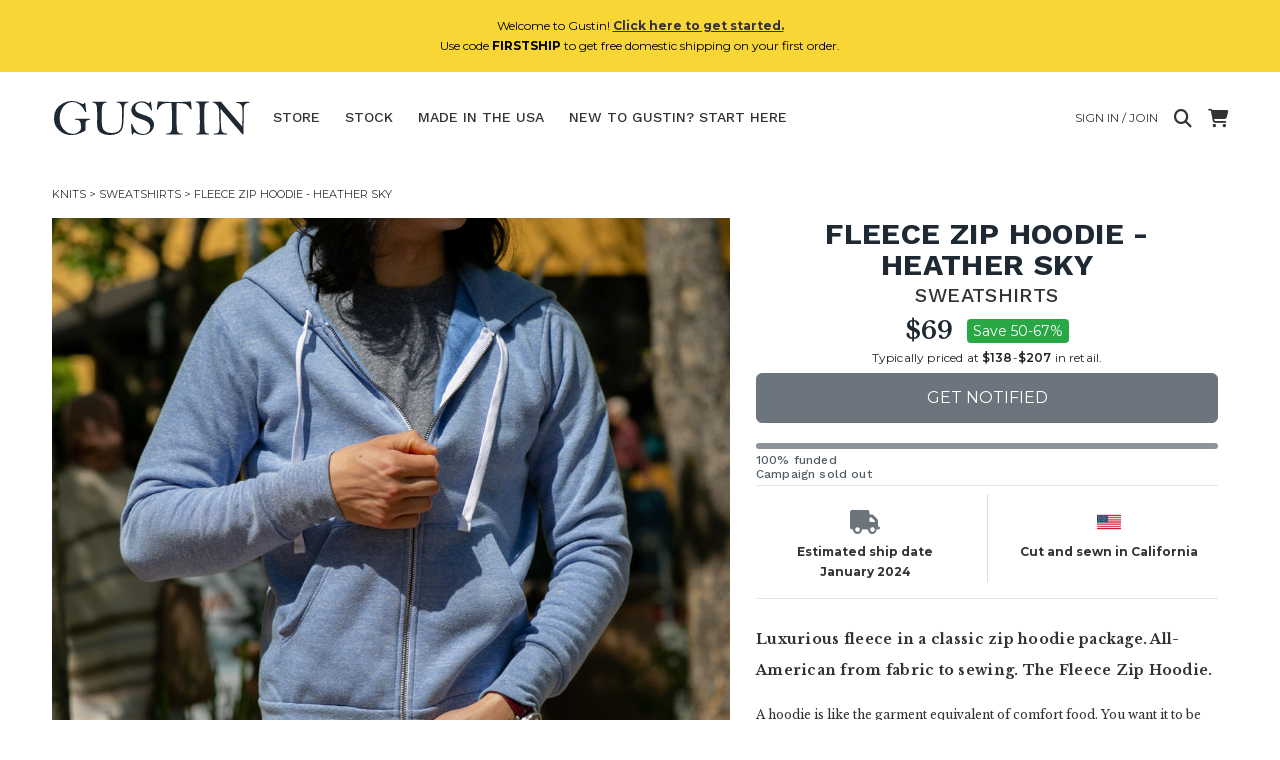

--- FILE ---
content_type: text/html; charset=utf-8
request_url: https://www.weargustin.com/store/knits-fleece-zip-hoodie-heather-sky
body_size: 20911
content:
<!DOCTYPE html PUBLIC "-//W3C//DTD XHTML 1.0 Transitional//EN" "http://www.w3.org/TR/xhtml1/DTD/xhtml1-transitional.dtd">
<html lang="en">
  <head>
    <title>Fleece Zip Hoodie - Heather Sky | Gustin Knits | Sweatshirts</title>
	

    <meta name="description" content="Luxurious fleece in a classic zip hoodie package. All-American from fabric to sewing. The Fleece Zip Hoodie. A hoodie is like the garment equivalent of comfo..."/>
	<link rel="canonical" href="https://www.weargustin.com/store/knits-fleece-zip-hoodie-heather-sky"/>
    <meta name="viewport" content="width=device-width, initial-scale=1.0">
	
   <!-- Facebook Open Graph data -->
    <meta property="og:image" content="https://d1zyv7v12t3541.cloudfront.net/attached_assets/assets/000/049/311/original/b4dcaa516f357a1a1177a0f6d24cab4f.jpg?1556761365"/>
    <meta property="og:title" content="Fleece Zip Hoodie - Heather Sky | Gustin Knits | Sweatshirts"/>
    <meta property="og:url" content="https://www.weargustin.com/store/knits-fleece-zip-hoodie-heather-sky"/>
    <meta property="og:type" content="website"/>
    <meta property="og:site_name" content="Gustin"/>
    <meta property="og:description" content="Luxurious fleece in a classic zip hoodie package. All-American from fabric to sewing. The Fleece Zip Hoodie. A hoodie is like the garment equivalent of comfo..."/>
    <meta property="fb:app_id" content="153503141482998"/>
	<!-- Twitter Card data -->
	<meta name="twitter:card" content="summary"/>
	<meta name="twitter:title" content="Fleece Zip Hoodie - Heather Sky | Gustin Knits | Sweatshirts"/>
	<meta name="twitter:description" content="Luxurious fleece in a classic zip hoodie package. All-American from fabric to sewing. The Fleece Zip Hoodie. A hoodie is like the garment equivalent of comfo..."/>
	<meta name="twitter:site" content="@weargustin"/>
	<meta name="twitter:creator" content="@weargustin"/>
	<meta name="twitter:image" content="https://d1zyv7v12t3541.cloudfront.net/attached_assets/assets/000/049/311/original/b4dcaa516f357a1a1177a0f6d24cab4f.jpg?1556761365"/>
	<!-- Icons -->
    <link href="//d3j0v6lkz29kyu.cloudfront.net/assets/favicon-ed2fd6a14b8f9e1f2bca610b56eba7c450ee005d1949dd00a4bca2124b0060b0.ico" rel="icon" type="image/ico"></link>
    <link href="//d3j0v6lkz29kyu.cloudfront.net/assets/apple-touch-icon-d1b47ad21b36d632c8e7dcf170d6acc18cb1cedbba34002729b3ea45ee1bea0c.png" rel="apple-touch-icon" type="image/png"></link>
    <link href="//d3j0v6lkz29kyu.cloudfront.net/assets/apple-touch-icon-precomposed-d1b47ad21b36d632c8e7dcf170d6acc18cb1cedbba34002729b3ea45ee1bea0c.png" rel="apple-touch-icon-precomposed" type="image/png"></link>
    <link href="//d3j0v6lkz29kyu.cloudfront.net/assets/apple-touch-icon-152x152-b3a614390c19c48a37eb94eacb782ee1512ade8c4fc3b9deb3dc6d1d00babdde.png" rel="apple-touch-icon-152x152" type="image/png"></link>
    <link href="//d3j0v6lkz29kyu.cloudfront.net/assets/apple-touch-icon-152x152-precomposed-b3a614390c19c48a37eb94eacb782ee1512ade8c4fc3b9deb3dc6d1d00babdde.png" rel="apple-touch-icon-152x152-precomposed" type="image/png"></link>

    
  <script async src="https://www.googletagmanager.com/gtag/js?id=G-1XN1L0FZ5Q"></script>
  <script>
      window.dataLayer = window.dataLayer || [];
      function gtag() { dataLayer.push(arguments); }
  
      // Initialization for both tags
      gtag('js', new Date());
  
      // Configure for both tags
      gtag('config', 'G-1XN1L0FZ5Q');
      gtag('config', 'AW-11363064826');
  </script>

    <!-- Start VWO Async SmartCode -->
    <link rel="preconnect" href="https://dev.visualwebsiteoptimizer.com" />
    <script type='text/javascript' id='vwoCode'>
    window._vwo_code || (function() {
    var account_id=782002,
    version=2.1,
    settings_tolerance=2000,
    hide_element='body',
    hide_element_style = 'opacity:0 !important;filter:alpha(opacity=0) !important;background:none !important;transition:none !important;',
    /* DO NOT EDIT BELOW THIS LINE */
    f=false,w=window,d=document,v=d.querySelector('#vwoCode'),cK='_vwo_'+account_id+'_settings',cc={};try{var c=JSON.parse(localStorage.getItem('_vwo_'+account_id+'_config'));cc=c&&typeof c==='object'?c:{}}catch(e){}var stT=cc.stT==='session'?w.sessionStorage:w.localStorage;code={nonce:v&&v.nonce,use_existing_jquery:function(){return typeof use_existing_jquery!=='undefined'?use_existing_jquery:undefined},library_tolerance:function(){return typeof library_tolerance!=='undefined'?library_tolerance:undefined},settings_tolerance:function(){return cc.sT||settings_tolerance},hide_element_style:function(){return'{'+(cc.hES||hide_element_style)+'}'},hide_element:function(){if(performance.getEntriesByName('first-contentful-paint')[0]){return''}return typeof cc.hE==='string'?cc.hE:hide_element},getVersion:function(){return version},finish:function(e){if(!f){f=true;var t=d.getElementById('_vis_opt_path_hides');if(t)t.parentNode.removeChild(t);if(e)(new Image).src='https://dev.visualwebsiteoptimizer.com/ee.gif?a='+account_id+e}},finished:function(){return f},addScript:function(e){var t=d.createElement('script');t.type='text/javascript';if(e.src){t.src=e.src}else{t.text=e.text}v&&t.setAttribute('nonce',v.nonce);d.getElementsByTagName('head')[0].appendChild(t)},load:function(e,t){var n=this.getSettings(),i=d.createElement('script'),r=this;t=t||{};if(n){i.textContent=n;d.getElementsByTagName('head')[0].appendChild(i);if(!w.VWO||VWO.caE){stT.removeItem(cK);r.load(e)}}else{var o=new XMLHttpRequest;o.open('GET',e,true);o.withCredentials=!t.dSC;o.responseType=t.responseType||'text';o.onload=function(){if(t.onloadCb){return t.onloadCb(o,e)}if(o.status===200||o.status===304){_vwo_code.addScript({text:o.responseText})}else{_vwo_code.finish('&e=loading_failure:'+e)}};o.onerror=function(){if(t.onerrorCb){return t.onerrorCb(e)}_vwo_code.finish('&e=loading_failure:'+e)};o.send()}},getSettings:function(){try{var e=stT.getItem(cK);if(!e){return}e=JSON.parse(e);if(Date.now()>e.e){stT.removeItem(cK);return}return e.s}catch(e){return}},init:function(){if(d.URL.indexOf('__vwo_disable__')>-1)return;var e=this.settings_tolerance();w._vwo_settings_timer=setTimeout(function(){_vwo_code.finish();stT.removeItem(cK)},e);var t;if(this.hide_element()!=='body'){t=d.createElement('style');var n=this.hide_element(),i=n?n+this.hide_element_style():'',r=d.getElementsByTagName('head')[0];t.setAttribute('id','_vis_opt_path_hides');v&&t.setAttribute('nonce',v.nonce);t.setAttribute('type','text/css');if(t.styleSheet)t.styleSheet.cssText=i;else t.appendChild(d.createTextNode(i));r.appendChild(t)}else{t=d.getElementsByTagName('head')[0];var i=d.createElement('div');i.style.cssText='z-index: 2147483647 !important;position: fixed !important;left: 0 !important;top: 0 !important;width: 100% !important;height: 100% !important;background: white !important;';i.setAttribute('id','_vis_opt_path_hides');i.classList.add('_vis_hide_layer');t.parentNode.insertBefore(i,t.nextSibling)}var o=window._vis_opt_url||d.URL,s='https://dev.visualwebsiteoptimizer.com/j.php?a='+account_id+'&u='+encodeURIComponent(o)+'&vn='+version;if(w.location.search.indexOf('_vwo_xhr')!==-1){this.addScript({src:s})}else{this.load(s+'&x=true')}}};w._vwo_code=code;code.init();})();
    </script>
<!-- End VWO Async SmartCode -->  

  <!-- Start Kutoku referral snippet -->
  <script>
  (function (w) {
    var script = w.document.createElement("script");
    if (w.location.search.search(/(ktk|tap_a|tap_s)=/) === -1) { return; }
    script.src = "https://tspcaozs.weargustin.com/r/gR6sY7.js?" + [
      "url=" + encodeURIComponent(w.location.href),
      "cid=" + encodeURIComponent(Date.now() + "_" + Math.random().toString(36).substr(2))
    ].join("&");
    w.document.head.appendChild(script);
  }(window));
  </script>
  <!-- End Kutoku referral snippet -->



    <link rel="stylesheet" href="//d3j0v6lkz29kyu.cloudfront.net/assets/application-c1bb6625e7787b8a2ca404a9c325b7fe23e4ee5daa9136c2e81a2638a9cad8cc.css" media="all" />
	
    <link rel="preload" href="https://cdnjs.cloudflare.com/ajax/libs/font-awesome/6.4.0/css/all.min.css" as="style" onload="this.onload=null;this.rel='stylesheet'">
    <noscript>
        <link rel="stylesheet" href="https://cdnjs.cloudflare.com/ajax/libs/font-awesome/6.4.0/css/all.min.css">
    </noscript>

    <meta name="csrf-param" content="authenticity_token" />
<meta name="csrf-token" content="0N9nAhabej76ENs0k01Alz4URhz_geK8VtrPxandQXeYrCpxDRDznPJDvxWUNzTVOElINh4xwNRgkfyyQwXpWA" />
    <!-- <meta http-equiv="Content-Security-Policy" content="default-src 'self' data: https://*.herokuapp.com:* https://*.cloudfront.net:* https://*.googleapis.com:* https://*.google.com:* http://*.facebook.net:* http://*.twitter.com:* https://*.stripe.com:*  'unsafe-inline' 'unsafe-eval'; img-src * data:; child-src *; font-src * 'self'; "> -->
  </head>
  <body class="show campaigns campaigns-show">
      <div class="alert alert-info text-center mx-auto my-auto" style="z-index:10;background-color:#F7D635;" id="new-customer-header-alert-div">
    <span class="text-black">Welcome to Gustin! <a href='/howitworks'><u><b>Click here to get started.</u></b></a><br>Use code <b>FIRSTSHIP</b> to get free domestic shipping on your first order.</span>
  </div>



    <div id="menu" class="sidenav" style="z-index: 4;">
  <a href="javascript:void(0)" class="closebtn" onclick="closeNav()">&times;</a>

  <div class="dropdown-wrapper">
    <!-- Shop Links -->
    <div class="title-small dropdown">
      <a class="dropdown-toggle" href="#" role="button" id="shopDropdown" data-bs-toggle="dropdown" aria-expanded="false">Store</a>
      <ul class="dropdown-menu" aria-labelledby="shopDropdown">
        <li><a class="dropdown-item" href="/store">All</a></li>
          <hr>
          <li><a class="dropdown-item" href="/store/category/jeans">Jeans</a></li>
          <hr>
          <li><a class="dropdown-item" href="/store/category/shirts">Shirts</a></li>
          <hr>
          <li><a class="dropdown-item" href="/store/category/knits">Knits</a></li>
          <hr>
          <li><a class="dropdown-item" href="/store/category/jackets">Jackets</a></li>
          <hr>
          <li><a class="dropdown-item" href="/store/category/chinos">Chinos</a></li>
          <hr>
          <li><a class="dropdown-item" href="/store/category/accessories">Accessories</a></li>
          <hr>
          <li><a class="dropdown-item" href="/store/category/shoes">Shoes</a></li>
      </ul>
    </div>
  </div>
  <hr>
  <div class="title-small"><a href="/stock">Stock</a></div>
  <hr>
  <div class="title-small"><a href="/store/made-in-the-usa">Made In The USA</a></div>
  <hr>
  <div class="title-small"><a href="/howitworks">New to Gustin? Start here.</a></div>
  <hr>
  <div class="title-small"><a href="/faq">FAQ &amp; contact</a></div>
  <hr>
  <div class="title-small"><a href="/fitguide">Fit guide</a></div>  
  <hr>

    <div class="title-small"><a href="/welcome-back">Login / Join</a></div>
    <hr>
</div>

    <div class="container-fluid" id="wrap">
      <nav class="navbar navbar-expand-md navbar-light mx-auto masthead mb-3 mt-4 mt-md-0">
  <!-- Hamburger for XS screens -->
  <div class="d-md-none hamburger">
    <i class="fa fa-bars fa-xl" onclick="openNav()"></i>
  </div>
  
  <!-- Desktop Logo -->
  <div class="logo d-none d-md-block">
    <a href="/">
      <svg xmlns="http://www.w3.org/2000/svg" viewBox="0 0 402 76"><title>Artboard 1</title><path d="M75.08,41.51A13.43,13.43,0,0,0,70,42.87a4.62,4.62,0,0,0-2.41,2.41,16.17,16.17,0,0,0-.45,4.57q0,11.74-.55,12.9T57.26,68a41.38,41.38,0,0,1-17.67,4.11A36.19,36.19,0,0,1,14.44,62.7,30.82,30.82,0,0,1,4,38.8,33.72,33.72,0,0,1,22.47,8.31,37.64,37.64,0,0,1,39.94,3.87q8.34,0,18,4.76A10.45,10.45,0,0,0,61.73,10a2.7,2.7,0,0,0,2.41-1.36c.5-.76,1-1.15,1.35-1.15.77,0,1.22,1,1.36,2.91q.3,4.57,1.45,14a4.34,4.34,0,0,1,.1.9q0,1.2-1.05,1.2c-.44,0-.89-.53-1.36-1.6a34.22,34.22,0,0,0-10.85-14A24,24,0,0,0,40.75,6,22.19,22.19,0,0,0,28.6,9.76q-5.88,3.8-9.59,11.7A39.05,39.05,0,0,0,15.29,38.3a33.67,33.67,0,0,0,7.63,22Q30.56,69.63,42,69.62a17.17,17.17,0,0,0,6.93-1.25,19.51,19.51,0,0,0,5.39-3.61,14.34,14.34,0,0,0,3.06-3.52c.36-.77.53-2.79.53-6.07q0-8.23-2.18-10.84c-1.46-1.74-3.79-2.62-7-2.62l-1.56,0c-1,0-1.46-.31-1.46-.95s.54-1.15,1.61-1.15l2.66.1,11.35-.15,13.9-.3c.77,0,1.15.35,1.15,1s-.43,1.09-1.3,1.15ZM151.86,7.23a9.38,9.38,0,0,0-5.59,2.41q-1.78,1.86-2.34,6.73a136.74,136.74,0,0,0-.55,14.3,191.74,191.74,0,0,1-.88,20q-.87,8.23-3.79,12.27A20.14,20.14,0,0,1,130,69.5,36.74,36.74,0,0,1,115.57,72a36,36,0,0,1-14.88-2.78q-6.15-2.79-8.34-7.39T90.17,48.07l.2-13.91q0-18.54-1.58-22.69T82,7.23c-1.14,0-1.71-.28-1.71-.83s.7-1,2.11-1h25.15c1.44,0,2.16.3,2.16.91s-.54,1-1.61,1a8.76,8.76,0,0,0-5.27,2q-1.71,1.61-2.58,5.67t-.88,17.42q0,16,.92,22.19a14.46,14.46,0,0,0,5.83,9.81Q111,68,119.44,68q8.84,0,13.45-3.37a15.75,15.75,0,0,0,6-10q1.38-6.63,1.38-28.77,0-11.38-2.36-14.93a7.85,7.85,0,0,0-7-3.54q-1.86,0-1.86-1c0-.67.82-1,2.46-1h20.08c.91,0,1.36.34,1.36,1,0,.46-.37.75-1.11.85ZM169.64,25.9q3.36,2.67,13.85,6a57.92,57.92,0,0,1,11.57,4.66,19.29,19.29,0,0,1,6.45,6.33,15.87,15.87,0,0,1,2.61,8.73q0,7.93-6.57,14.21a22.49,22.49,0,0,1-16.12,6.27q-8.58,0-17.26-5.37A6.3,6.3,0,0,0,162,70.08c-.27,1.07-.71,1.6-1.31,1.6s-.92-.68-1.15-2.06-.72-7.86-1.46-19.47c.14-.4.49-.6,1.06-.6s.9.36,1.2,1.1Q168,70.08,181.89,70.08q6.87,0,10.76-4.15a13.46,13.46,0,0,0,3.89-9.51,12,12,0,0,0-2.08-6.82,15.63,15.63,0,0,0-5.52-5,63.06,63.06,0,0,0-10.87-4.27q-9.54-3.06-13-5.8a17.17,17.17,0,0,1-5-6.17,15.73,15.73,0,0,1-1.61-6.65q0-6.68,6.05-11.85a22.05,22.05,0,0,1,14.84-5.17,25.13,25.13,0,0,1,6.95,1,38.77,38.77,0,0,1,7.6,3.22,6.87,6.87,0,0,0,1.81-2.82c.27-.8.65-1.2,1.16-1.2a1.43,1.43,0,0,1,.9.5c.23,1.21.57,3.63,1,7.28L200,22.14q0,.9-1.11.9c-.4,0-.75-.33-1-1a27.52,27.52,0,0,0-7.88-10.95,17.54,17.54,0,0,0-11.4-4.31q-6.08,0-9.16,3.66a11.89,11.89,0,0,0-3.09,7.78,9.21,9.21,0,0,0,3.37,7.68ZM278.17,21a1.45,1.45,0,0,1-1.07-.42,24,24,0,0,1-1.93-2.84,23,23,0,0,0-5.43-6.15,14.5,14.5,0,0,0-6.28-2.68,113.6,113.6,0,0,0-14-.81q-.6,7.59-.6,17.32,0,32.22,1.38,38t9.86,5.77c1.38,0,2.06.29,2.06.86s-.65,1-2,1H229.32c-.8,0-1.2-.32-1.2-1s.78-1,2.36-1a8.63,8.63,0,0,0,9.21-8.28q.38-3.81.38-22,0-15.55-1.06-30.72c-2.61-.13-4.45-.2-5.52-.2q-10.86,0-15.73,4.54c-3.24,3-5.14,5.71-5.67,8.06q-.26,1.26-1.35,1.26a1.25,1.25,0,0,1-.94-.49,137.72,137.72,0,0,1,1.95-16.13l3.07,0c2.61,0,6.1.13,10.49.4q7.08.41,21.68.4,15,0,19.48-.35c2.74-.27,6.51-.4,11.29-.4a66,66,0,0,1,.81,7.53q.3,4.47.6,6.27a7.81,7.81,0,0,1,.05.86q0,1.2-1.05,1.2Zm34.58-14.2c-3.71.47-6,1.8-6.95,4s-1.38,10.38-1.38,24.5q0,7.78.4,17.52t.9,11.64a6,6,0,0,0,1.91,3.12q1.41,1.2,5.22,1.7,1.26.15,1.26,1c0,.6-.39.9-1.16.9l-12.47-.1-10.62.15c-1.17,0-1.76-.33-1.76-1s.47-1.06,1.41-1.06c3.11-.06,4.94-1.1,5.47-3.11s.8-8.42.8-19.22q0-15.68-.27-25.36T293.88,9.64c-.91-1.44-2.61-2.34-5.12-2.71-.94-.17-1.41-.55-1.41-1.16s.35-.9,1.06-.9l9.15.2,14-.2c1.68,0,2.52.33,2.52,1,0,.51-.46.82-1.36,1Zm81,.7q-5.07.56-7.3,2.64a9.23,9.23,0,0,0-2.66,6q-.44,3.91-.43,26.38l-.49,26.52q0,2-1,2a1.6,1.6,0,0,1-.7-.23,53.13,53.13,0,0,1-4.5-5.07q-4.06-4.83-10-11.62t-9.36-11q-7.49-9.09-9.44-11.19-7.27-7.74-8.58-9.94c-.57-1-1.09-1.51-1.56-1.51s-.55.65-.55,2l.1,7.78q0,14.81.8,23.64t1.68,10.37a10.55,10.55,0,0,0,3.06,3.09,7.93,7.93,0,0,0,4.65,1.55c2.21,0,3.31.4,3.31,1.21q0,.9-1.86.9L324.8,71c-1.14,0-1.71-.28-1.71-.85s.55-1,1.66-1c4.11,0,6.86-.91,8.23-2.73S335,60.69,335,54.77l-.41-17.62q0-15.62-.85-18.4A23.78,23.78,0,0,0,329.94,12q-3-4-6.8-4.49c-1.14-.13-1.7-.43-1.7-.9,0-.64.73-1,2.2-1l14.76.1q3,4.07,10.44,12.6L364.91,37l15.46,17.87q.5-9.09.5-23.6,0-10.89-.45-14.58a9.54,9.54,0,0,0-3.34-6.2,10.62,10.62,0,0,0-7.2-2.51c-1.34,0-2-.28-2-.85a.76.76,0,0,1,.42-.73,47.64,47.64,0,0,1,6.76-.45q6.31-.23,10.64-.23l6.77,0h1.11c1,0,1.55.29,1.55.88s-.45.83-1.35.93Z" fill="#1f2933"/></svg>

</a>  </div>

  <!-- Mobile Logo -->
  <div class="mobile-logo mt-0 d-block d-md-none" id="site-logo-div">
    <a href="/">
      <svg xmlns="http://www.w3.org/2000/svg" viewBox="0 0 402 76"><title>Artboard 1</title><path d="M75.08,41.51A13.43,13.43,0,0,0,70,42.87a4.62,4.62,0,0,0-2.41,2.41,16.17,16.17,0,0,0-.45,4.57q0,11.74-.55,12.9T57.26,68a41.38,41.38,0,0,1-17.67,4.11A36.19,36.19,0,0,1,14.44,62.7,30.82,30.82,0,0,1,4,38.8,33.72,33.72,0,0,1,22.47,8.31,37.64,37.64,0,0,1,39.94,3.87q8.34,0,18,4.76A10.45,10.45,0,0,0,61.73,10a2.7,2.7,0,0,0,2.41-1.36c.5-.76,1-1.15,1.35-1.15.77,0,1.22,1,1.36,2.91q.3,4.57,1.45,14a4.34,4.34,0,0,1,.1.9q0,1.2-1.05,1.2c-.44,0-.89-.53-1.36-1.6a34.22,34.22,0,0,0-10.85-14A24,24,0,0,0,40.75,6,22.19,22.19,0,0,0,28.6,9.76q-5.88,3.8-9.59,11.7A39.05,39.05,0,0,0,15.29,38.3a33.67,33.67,0,0,0,7.63,22Q30.56,69.63,42,69.62a17.17,17.17,0,0,0,6.93-1.25,19.51,19.51,0,0,0,5.39-3.61,14.34,14.34,0,0,0,3.06-3.52c.36-.77.53-2.79.53-6.07q0-8.23-2.18-10.84c-1.46-1.74-3.79-2.62-7-2.62l-1.56,0c-1,0-1.46-.31-1.46-.95s.54-1.15,1.61-1.15l2.66.1,11.35-.15,13.9-.3c.77,0,1.15.35,1.15,1s-.43,1.09-1.3,1.15ZM151.86,7.23a9.38,9.38,0,0,0-5.59,2.41q-1.78,1.86-2.34,6.73a136.74,136.74,0,0,0-.55,14.3,191.74,191.74,0,0,1-.88,20q-.87,8.23-3.79,12.27A20.14,20.14,0,0,1,130,69.5,36.74,36.74,0,0,1,115.57,72a36,36,0,0,1-14.88-2.78q-6.15-2.79-8.34-7.39T90.17,48.07l.2-13.91q0-18.54-1.58-22.69T82,7.23c-1.14,0-1.71-.28-1.71-.83s.7-1,2.11-1h25.15c1.44,0,2.16.3,2.16.91s-.54,1-1.61,1a8.76,8.76,0,0,0-5.27,2q-1.71,1.61-2.58,5.67t-.88,17.42q0,16,.92,22.19a14.46,14.46,0,0,0,5.83,9.81Q111,68,119.44,68q8.84,0,13.45-3.37a15.75,15.75,0,0,0,6-10q1.38-6.63,1.38-28.77,0-11.38-2.36-14.93a7.85,7.85,0,0,0-7-3.54q-1.86,0-1.86-1c0-.67.82-1,2.46-1h20.08c.91,0,1.36.34,1.36,1,0,.46-.37.75-1.11.85ZM169.64,25.9q3.36,2.67,13.85,6a57.92,57.92,0,0,1,11.57,4.66,19.29,19.29,0,0,1,6.45,6.33,15.87,15.87,0,0,1,2.61,8.73q0,7.93-6.57,14.21a22.49,22.49,0,0,1-16.12,6.27q-8.58,0-17.26-5.37A6.3,6.3,0,0,0,162,70.08c-.27,1.07-.71,1.6-1.31,1.6s-.92-.68-1.15-2.06-.72-7.86-1.46-19.47c.14-.4.49-.6,1.06-.6s.9.36,1.2,1.1Q168,70.08,181.89,70.08q6.87,0,10.76-4.15a13.46,13.46,0,0,0,3.89-9.51,12,12,0,0,0-2.08-6.82,15.63,15.63,0,0,0-5.52-5,63.06,63.06,0,0,0-10.87-4.27q-9.54-3.06-13-5.8a17.17,17.17,0,0,1-5-6.17,15.73,15.73,0,0,1-1.61-6.65q0-6.68,6.05-11.85a22.05,22.05,0,0,1,14.84-5.17,25.13,25.13,0,0,1,6.95,1,38.77,38.77,0,0,1,7.6,3.22,6.87,6.87,0,0,0,1.81-2.82c.27-.8.65-1.2,1.16-1.2a1.43,1.43,0,0,1,.9.5c.23,1.21.57,3.63,1,7.28L200,22.14q0,.9-1.11.9c-.4,0-.75-.33-1-1a27.52,27.52,0,0,0-7.88-10.95,17.54,17.54,0,0,0-11.4-4.31q-6.08,0-9.16,3.66a11.89,11.89,0,0,0-3.09,7.78,9.21,9.21,0,0,0,3.37,7.68ZM278.17,21a1.45,1.45,0,0,1-1.07-.42,24,24,0,0,1-1.93-2.84,23,23,0,0,0-5.43-6.15,14.5,14.5,0,0,0-6.28-2.68,113.6,113.6,0,0,0-14-.81q-.6,7.59-.6,17.32,0,32.22,1.38,38t9.86,5.77c1.38,0,2.06.29,2.06.86s-.65,1-2,1H229.32c-.8,0-1.2-.32-1.2-1s.78-1,2.36-1a8.63,8.63,0,0,0,9.21-8.28q.38-3.81.38-22,0-15.55-1.06-30.72c-2.61-.13-4.45-.2-5.52-.2q-10.86,0-15.73,4.54c-3.24,3-5.14,5.71-5.67,8.06q-.26,1.26-1.35,1.26a1.25,1.25,0,0,1-.94-.49,137.72,137.72,0,0,1,1.95-16.13l3.07,0c2.61,0,6.1.13,10.49.4q7.08.41,21.68.4,15,0,19.48-.35c2.74-.27,6.51-.4,11.29-.4a66,66,0,0,1,.81,7.53q.3,4.47.6,6.27a7.81,7.81,0,0,1,.05.86q0,1.2-1.05,1.2Zm34.58-14.2c-3.71.47-6,1.8-6.95,4s-1.38,10.38-1.38,24.5q0,7.78.4,17.52t.9,11.64a6,6,0,0,0,1.91,3.12q1.41,1.2,5.22,1.7,1.26.15,1.26,1c0,.6-.39.9-1.16.9l-12.47-.1-10.62.15c-1.17,0-1.76-.33-1.76-1s.47-1.06,1.41-1.06c3.11-.06,4.94-1.1,5.47-3.11s.8-8.42.8-19.22q0-15.68-.27-25.36T293.88,9.64c-.91-1.44-2.61-2.34-5.12-2.71-.94-.17-1.41-.55-1.41-1.16s.35-.9,1.06-.9l9.15.2,14-.2c1.68,0,2.52.33,2.52,1,0,.51-.46.82-1.36,1Zm81,.7q-5.07.56-7.3,2.64a9.23,9.23,0,0,0-2.66,6q-.44,3.91-.43,26.38l-.49,26.52q0,2-1,2a1.6,1.6,0,0,1-.7-.23,53.13,53.13,0,0,1-4.5-5.07q-4.06-4.83-10-11.62t-9.36-11q-7.49-9.09-9.44-11.19-7.27-7.74-8.58-9.94c-.57-1-1.09-1.51-1.56-1.51s-.55.65-.55,2l.1,7.78q0,14.81.8,23.64t1.68,10.37a10.55,10.55,0,0,0,3.06,3.09,7.93,7.93,0,0,0,4.65,1.55c2.21,0,3.31.4,3.31,1.21q0,.9-1.86.9L324.8,71c-1.14,0-1.71-.28-1.71-.85s.55-1,1.66-1c4.11,0,6.86-.91,8.23-2.73S335,60.69,335,54.77l-.41-17.62q0-15.62-.85-18.4A23.78,23.78,0,0,0,329.94,12q-3-4-6.8-4.49c-1.14-.13-1.7-.43-1.7-.9,0-.64.73-1,2.2-1l14.76.1q3,4.07,10.44,12.6L364.91,37l15.46,17.87q.5-9.09.5-23.6,0-10.89-.45-14.58a9.54,9.54,0,0,0-3.34-6.2,10.62,10.62,0,0,0-7.2-2.51c-1.34,0-2-.28-2-.85a.76.76,0,0,1,.42-.73,47.64,47.64,0,0,1,6.76-.45q6.31-.23,10.64-.23l6.77,0h1.11c1,0,1.55.29,1.55.88s-.45.83-1.35.93Z" fill="#1f2933"/></svg>

</a>  </div>

  <!-- Links (Hidden responsively) -->
  <div class="collapse navbar-collapse" id="navbarNav">
      <div class="navbar">
        <ul class="nav">
          <li class="dropdown ">
            <a id="store-nav-link" class="dropbtn" href="/store">Store</a>
            <div class="dropdown-content" id="dropdown-div">
                <a href="/store/category/jeans">Jeans</a>
                <a href="/store/category/shirts">Shirts</a>
                <a href="/store/category/knits">Knits</a>
                <a href="/store/category/jackets">Jackets</a>
                <a href="/store/category/chinos">Chinos</a>
                <a href="/store/category/accessories">Accessories</a>
                <a href="/store/category/shoes">Shoes</a>
            </div>
          </li>
          <li class="dropdown ">
            <a id="stock-nav-link" href="/stock">Stock</a>
            <div class="dropdown-content" id="dropdown-div">
                <a href="/stock?category=jeans">Jeans</a>
                <a href="/stock?category=shirts">Shirts</a>
                <a href="/stock?category=knits">Knits</a>
                <a href="/stock?category=jackets">Jackets</a>
                <a href="/stock?category=chinos">Chinos</a>
                <a href="/stock?category=accessories">Accessories</a>
                <a href="/stock?category=shoes">Shoes</a>
            </div>
          </li>
          <li class=" d-none d-lg-inline">
            <a href="/store/made-in-the-usa">Made In The USA</a>
          </li>
          <li class="" id="hideForSearch">
            <a id="howitworks-nav-link" href="/howitworks">
              <span class="full-text">New to Gustin? Start here</span>
              <span class="short-text">Start Here</span>
</a>          </li>
        </ul>
      </div>
  </div>

  <!-- Right-aligned content -->
  <div class="ms-auto d-flex flex-column align-items-end">
    <div class="d-flex align-items-center ">
        <a class="d-none d-md-flex mx-2 pe-2" href="/welcome-back">
          <span class="full-text text-uppercase">Sign in / Join</span>
</a>        <a href="#" title="Search" class="search-button me-2">
          <i class="fa-solid fa-magnifying-glass fa-xl"></i>
        </a>
      <a class="ms-2" href="/cart">
        <i class="fa-solid fa-cart-shopping fa-xl"></i>
        <span class="badge rounded-pill bg-danger cart-counter d-none" id="cart_counter">0</span>
</a>      <form class="input-group inline-block position-relative search-form" style="display:none;" id="search-form" action="/store" accept-charset="UTF-8" method="get"><input name="utf8" type="hidden" value="&#x2713;" autocomplete="off" />
        <input type="text" name="search_string" id="search-input" placeholder="Search" class="form-control rounded search-input" />
        <a href="#" title="Close Search" class="close-search">
          <i class="fa-solid fa-xmark fa-xl"></i>
        </a>
</form>    </div>
  </div>
</nav>

  <div class="breadcrumb-box mx-auto py-0 mx-0">
    <div class="clearfix"></div>
    <div class="breadcrumb py-0 mx-0 clearfix">
      <a href='/store/category/knits'>Knits</a>&nbsp;>&nbsp;<a href='/store/subcategory/sweatshirts'>Sweatshirts</a>&nbsp;>&nbsp;Fleece Zip Hoodie - Heather Sky
    </div>
    <div class="clearfix"></div>
  </div>

      
      
<div class="row g-0 show-product mx-auto">
    <div class="col-12 text-center pe-2 col-sm-7">
      <div class="row">
        <div class="col-12 pr-2">
          <div id="productCarousel" class="carousel slide">
            <div class="product-image">
              <div class="carousel-inner" id="images_and_captions">
                <div class="d-block">
                    <div class="carousel-item active" data-bs-slide-number="0">
                      <a class="product-thumb" href="javascript:void(0)" data-src="https://d1zyv7v12t3541.cloudfront.net/attached_assets/assets/000/049/311/extra_large/b4dcaa516f357a1a1177a0f6d24cab4f.jpg?1556761365" data-zoom-src="https://d1zyv7v12t3541.cloudfront.net/attached_assets/assets/000/049/311/original/b4dcaa516f357a1a1177a0f6d24cab4f.jpg?1556761365">
                        <img class="d-block w-100 product-img" alt="gustin fleece zip hoodie - heather sky" loading="lazy" src="https://d1zyv7v12t3541.cloudfront.net/attached_assets/assets/000/049/311/extra_large/b4dcaa516f357a1a1177a0f6d24cab4f.jpg?1556761365" width="460" height="460" />
                      </a>
                      <div class="caption row">
                        <div class="col">
                          &nbsp;
                        </div>
                      </div>
                    </div>
                    <div class="carousel-item " data-bs-slide-number="1">
                      <a class="product-thumb" href="javascript:void(0)" data-src="https://d1zyv7v12t3541.cloudfront.net/attached_assets/assets/000/049/312/extra_large/3abed35e45d472b723d27ffecc21c177.jpg?1556761366" data-zoom-src="https://d1zyv7v12t3541.cloudfront.net/attached_assets/assets/000/049/312/original/3abed35e45d472b723d27ffecc21c177.jpg?1556761366">
                        <img class="d-block w-100 product-img" alt="gustin fleece zip hoodie - heather sky" loading="lazy" src="https://d1zyv7v12t3541.cloudfront.net/attached_assets/assets/000/049/312/extra_large/3abed35e45d472b723d27ffecc21c177.jpg?1556761366" width="460" height="460" />
                      </a>
                      <div class="caption row">
                        <div class="col">
                          &nbsp;
                        </div>
                      </div>
                    </div>
                    <div class="carousel-item " data-bs-slide-number="2">
                      <a class="product-thumb" href="javascript:void(0)" data-src="https://d1zyv7v12t3541.cloudfront.net/attached_assets/assets/000/049/313/extra_large/4094a6e6e45aa179083102f6c2ca7985.jpg?1556761367" data-zoom-src="https://d1zyv7v12t3541.cloudfront.net/attached_assets/assets/000/049/313/original/4094a6e6e45aa179083102f6c2ca7985.jpg?1556761367">
                        <img class="d-block w-100 product-img" alt="gustin fleece zip hoodie - heather sky" loading="lazy" src="https://d1zyv7v12t3541.cloudfront.net/attached_assets/assets/000/049/313/extra_large/4094a6e6e45aa179083102f6c2ca7985.jpg?1556761367" width="460" height="460" />
                      </a>
                      <div class="caption row">
                        <div class="col">
                          &nbsp;
                        </div>
                      </div>
                    </div>
                    <div class="carousel-item " data-bs-slide-number="3">
                      <a class="product-thumb" href="javascript:void(0)" data-src="https://d1zyv7v12t3541.cloudfront.net/attached_assets/assets/000/049/314/extra_large/34d4c17ef066df1a178c86e763a46003.jpg?1556761368" data-zoom-src="https://d1zyv7v12t3541.cloudfront.net/attached_assets/assets/000/049/314/original/34d4c17ef066df1a178c86e763a46003.jpg?1556761368">
                        <img class="d-block w-100 product-img" alt="gustin fleece zip hoodie - heather sky" loading="lazy" src="https://d1zyv7v12t3541.cloudfront.net/attached_assets/assets/000/049/314/extra_large/34d4c17ef066df1a178c86e763a46003.jpg?1556761368" width="460" height="460" />
                      </a>
                      <div class="caption row">
                        <div class="col">
                          &nbsp;
                        </div>
                      </div>
                    </div>
                    <div class="carousel-item " data-bs-slide-number="4">
                      <a class="product-thumb" href="javascript:void(0)" data-src="https://d1zyv7v12t3541.cloudfront.net/attached_assets/assets/000/049/315/extra_large/3aa9ac8ca0f4b3caf5894aca22dd9309.jpg?1556761369" data-zoom-src="https://d1zyv7v12t3541.cloudfront.net/attached_assets/assets/000/049/315/original/3aa9ac8ca0f4b3caf5894aca22dd9309.jpg?1556761369">
                        <img class="d-block w-100 product-img" alt="gustin fleece zip hoodie - heather sky" loading="lazy" src="https://d1zyv7v12t3541.cloudfront.net/attached_assets/assets/000/049/315/extra_large/3aa9ac8ca0f4b3caf5894aca22dd9309.jpg?1556761369" width="460" height="460" />
                      </a>
                      <div class="caption row">
                        <div class="col">
                          &nbsp;
                        </div>
                      </div>
                    </div>
                    <div class="carousel-item " data-bs-slide-number="5">
                      <a class="product-thumb" href="javascript:void(0)" data-src="https://d1zyv7v12t3541.cloudfront.net/attached_assets/assets/000/049/316/extra_large/45379e9bec0e1381cec25d9a09af5bbe.jpg?1556761371" data-zoom-src="https://d1zyv7v12t3541.cloudfront.net/attached_assets/assets/000/049/316/original/45379e9bec0e1381cec25d9a09af5bbe.jpg?1556761371">
                        <img class="d-block w-100 product-img" alt="gustin fleece zip hoodie - heather sky" loading="lazy" src="https://d1zyv7v12t3541.cloudfront.net/attached_assets/assets/000/049/316/extra_large/45379e9bec0e1381cec25d9a09af5bbe.jpg?1556761371" width="460" height="460" />
                      </a>
                      <div class="caption row">
                        <div class="col">
                          &nbsp;
                        </div>
                      </div>
                    </div>
                    <div class="carousel-item " data-bs-slide-number="6">
                      <a class="product-thumb" href="javascript:void(0)" data-src="https://d1zyv7v12t3541.cloudfront.net/attached_assets/assets/000/049/317/extra_large/657460e81f4f2ed1123585638ea37c24.jpg?1556761372" data-zoom-src="https://d1zyv7v12t3541.cloudfront.net/attached_assets/assets/000/049/317/original/657460e81f4f2ed1123585638ea37c24.jpg?1556761372">
                        <img class="d-block w-100 product-img" alt="gustin fleece zip hoodie - heather sky" loading="lazy" src="https://d1zyv7v12t3541.cloudfront.net/attached_assets/assets/000/049/317/extra_large/657460e81f4f2ed1123585638ea37c24.jpg?1556761372" width="460" height="460" />
                      </a>
                      <div class="caption row">
                        <div class="col">
                          &nbsp;
                        </div>
                      </div>
                    </div>
                    <div class="carousel-item " data-bs-slide-number="7">
                      <a class="product-thumb" href="javascript:void(0)" data-src="https://d1zyv7v12t3541.cloudfront.net/attached_assets/assets/000/049/318/extra_large/35e7b11b7a191c5dd9f246968893e842.jpg?1556761373" data-zoom-src="https://d1zyv7v12t3541.cloudfront.net/attached_assets/assets/000/049/318/original/35e7b11b7a191c5dd9f246968893e842.jpg?1556761373">
                        <img class="d-block w-100 product-img" alt="gustin fleece zip hoodie - heather sky" loading="lazy" src="https://d1zyv7v12t3541.cloudfront.net/attached_assets/assets/000/049/318/extra_large/35e7b11b7a191c5dd9f246968893e842.jpg?1556761373" width="460" height="460" />
                      </a>
                      <div class="caption row">
                        <div class="col">
                          &nbsp;
                        </div>
                      </div>
                    </div>
                </div>
              </div>
            </div>
              <div class="d-block overflow-auto" id="outerthumbnailbox">
                  <div class="thumbnail-box d-flex" id="thumbnails" style="min-width: max-content;">
                    <div class="row mx-0 px-0 carousel-indicators position-relative">
                        <div class="card active" role="button" data-bs-slide-to="0" data-bs-target="#productCarousel">
                          <img class="card-img-top img-fluid" alt="gustin fleece zip hoodie - heather sky" loading="lazy" src="https://d1zyv7v12t3541.cloudfront.net/attached_assets/assets/000/049/311/extra_large/b4dcaa516f357a1a1177a0f6d24cab4f.jpg?1556761365" width="100" height="100" />
                        </div>
                        <div class="card " role="button" data-bs-slide-to="1" data-bs-target="#productCarousel">
                          <img class="card-img-top img-fluid" alt="gustin fleece zip hoodie - heather sky" loading="lazy" src="https://d1zyv7v12t3541.cloudfront.net/attached_assets/assets/000/049/312/large/3abed35e45d472b723d27ffecc21c177.jpg?1556761366" width="100" height="100" />
                        </div>
                        <div class="card " role="button" data-bs-slide-to="2" data-bs-target="#productCarousel">
                          <img class="card-img-top img-fluid" alt="gustin fleece zip hoodie - heather sky" loading="lazy" src="https://d1zyv7v12t3541.cloudfront.net/attached_assets/assets/000/049/313/large/4094a6e6e45aa179083102f6c2ca7985.jpg?1556761367" width="100" height="100" />
                        </div>
                        <div class="card " role="button" data-bs-slide-to="3" data-bs-target="#productCarousel">
                          <img class="card-img-top img-fluid" alt="gustin fleece zip hoodie - heather sky" loading="lazy" src="https://d1zyv7v12t3541.cloudfront.net/attached_assets/assets/000/049/314/large/34d4c17ef066df1a178c86e763a46003.jpg?1556761368" width="100" height="100" />
                        </div>
                        <div class="card " role="button" data-bs-slide-to="4" data-bs-target="#productCarousel">
                          <img class="card-img-top img-fluid" alt="gustin fleece zip hoodie - heather sky" loading="lazy" src="https://d1zyv7v12t3541.cloudfront.net/attached_assets/assets/000/049/315/large/3aa9ac8ca0f4b3caf5894aca22dd9309.jpg?1556761369" width="100" height="100" />
                        </div>
                        <div class="card " role="button" data-bs-slide-to="5" data-bs-target="#productCarousel">
                          <img class="card-img-top img-fluid" alt="gustin fleece zip hoodie - heather sky" loading="lazy" src="https://d1zyv7v12t3541.cloudfront.net/attached_assets/assets/000/049/316/large/45379e9bec0e1381cec25d9a09af5bbe.jpg?1556761371" width="100" height="100" />
                        </div>
                        <div class="card " role="button" data-bs-slide-to="6" data-bs-target="#productCarousel">
                          <img class="card-img-top img-fluid" alt="gustin fleece zip hoodie - heather sky" loading="lazy" src="https://d1zyv7v12t3541.cloudfront.net/attached_assets/assets/000/049/317/large/657460e81f4f2ed1123585638ea37c24.jpg?1556761372" width="100" height="100" />
                        </div>
                        <div class="card " role="button" data-bs-slide-to="7" data-bs-target="#productCarousel">
                          <img class="card-img-top img-fluid" alt="gustin fleece zip hoodie - heather sky" loading="lazy" src="https://d1zyv7v12t3541.cloudfront.net/attached_assets/assets/000/049/318/large/35e7b11b7a191c5dd9f246968893e842.jpg?1556761373" width="100" height="100" />
                        </div>
                    </div>
                  </div>
              </div>
          </div>
        </div>
      </div>
    </div>
  <div class="col-12 ps-0 ps-md-2 col-sm-5">
    <div class="product-detail" style="max-width:800px;">
      
<div>
  <div class="product-name">
    <h1 style="all:unset;">Fleece Zip Hoodie - Heather Sky</h1>
	<a href="/store/subcategory/sweatshirts">
      <h2 class="product-subtitle">Sweatshirts</h2>
</a>  </div>
    <div class="row-fluid full-price-box mt-2 mb-1">
      <div class="d-flex align-items-center justify-content-center text-center">
        <span class="price-text">
          $69
        </span>
        <div class="d-flex align-items-center" style="margin-left: 14px;">
          <span class="save-message-text">
            Save 50-67%
          </span>
        </div>
      </div>
  </div>

    <div class="row my-2" id="value-callout">
      <div class="col-12 text-center">
        <span class="align-middle subinfo-text text-dark">
    	  Typically priced at <span class='fw-semibold'>$138</span>-<span class='fw-semibold'>$207</span> in retail.
    	</span>
      </div>
    </div>
</div>

      <div class="size-selection-test">

      <button class="btn btn-secondary w-100" id="notify-me-button" style="padding: 12px 0;" onclick="toggleNotifyInput()">Get notified</button>
      <div id="notify-input-container" class="align-items-center" style="display:none; margin-top: 10px;">
        <form class="d-flex align-items-center" action="/store/2836/product_notification" accept-charset="UTF-8" method="post"><input name="utf8" type="hidden" value="&#x2713;" autocomplete="off" /><input type="hidden" name="authenticity_token" value="ZxbMz9ks8V67GM8E_38OsZMJHyb5lY1XjGF38m2qw0QvZYG8wqd4_LNLqyX4BXrzlVQRDBglrz-6KkSFh3Jraw" autocomplete="off" />
          <input type="hidden" name="size_id" id="selected_size_id" autocomplete="off" />
          <div class="lxcizvrsoahymuke_1769269425"><style media="screen">.lxcizvrsoahymuke_1769269425 {position:absolute!important;height:1px;width:1px;overflow:hidden;}</style><label for="lxcizvrsoahymuke">If you are a human, ignore this field</label><input type="text" name="lxcizvrsoahymuke" id="lxcizvrsoahymuke" autocomplete="off" tabindex="-1" /><input type="hidden" name="spinner" value="49dbb805c3b6937856e74778f0051611" autocomplete="off" /></div>
          <input type="email" name="guest_email" id="guest_email" placeholder="Email address" class="form-control rounded-end-0 m-0" required="required" style="margin-right: 10px;height:53px;" />
          <input type="submit" name="commit" value="Notify Me" class="btn btn-primary" style="border-top-left-radius: 0px;border-bottom-left-radius: 0px;" />
</form>      </div>
  <div id="event-id" style="display:none;"></div>
</div>

<script>
  let currentFit = null;
  let currentDisplaySize = null;
  let currentSizeElement = null;
  let addToCartRevertTimer = null;
  let originalAddToCartHTML = null;

  document.addEventListener("DOMContentLoaded", function() {
    const fitButtons = document.querySelectorAll(".fit-button");
    fitButtons.forEach(function(button) {
      fitButtons.forEach(btn => btn.classList.remove("active"));
      button.addEventListener("click", function() {
        const newFit = this.getAttribute("data-fit");
        if (newFit === currentFit) return;

        fitButtons.forEach(btn => btn.classList.remove("active"));
        this.classList.add("active");

        document.querySelectorAll(".size-buttons").forEach(group => group.style.display = "none");
        const newFitSizes = document.getElementById(newFit + "-sizes");
        newFitSizes.style.display = "flex";

        if (currentDisplaySize) {
          let sizeFound = false;
          newFitSizes.querySelectorAll('.size-button').forEach(button => {
            if (button.textContent.trim() === currentDisplaySize) {
              currentSizeElement?.classList.remove("active");
              button.classList.add("active");
              currentSizeElement = button;
              document.getElementById("selected_size_id").value = button.getAttribute("data-size-id");

              handleSizeButtonState(button);

              sizeFound = true;
            }
          });

          if (!sizeFound) {
            currentSizeElement?.classList.remove("active");
            currentDisplaySize = null;
            currentSizeElement = null;
            document.getElementById("selected_size_id").value = "";
          }
        }
        currentFit = newFit;
      });
    });

    document.querySelectorAll(".size-button").forEach(function(button) {
      button.addEventListener("click", function() {
        const displaySize = this.textContent.trim();
        currentSizeElement?.classList.remove("active");
        this.classList.add("active");
        currentDisplaySize = displaySize;
        currentSizeElement = this;
        document.getElementById("selected_size_id").value = this.getAttribute("data-size-id");

        handleSizeButtonState(this);
      });
    });

    function revertAddToCartButton() {
      if (addToCartRevertTimer) {
        clearTimeout(addToCartRevertTimer);
        addToCartRevertTimer = null;

        const tempLink = document.getElementById("temporary-cart-link");
        if (tempLink && originalAddToCartHTML) {
            tempLink.outerHTML = originalAddToCartHTML;
        }
      }
    }

    function handleSizeButtonState(button) {
      revertAddToCartButton();
      const addToCart = document.getElementById("add-to-cart-button2");
      const notify = document.getElementById("notify-me-button");
      const campaignLink = document.getElementById("active-campaign-link");
      const campaignLang = document.getElementById("active-campaign-language");

      if (!button) {
        if (addToCart) addToCart.style.display = "none";
        if (notify) notify.style.display = "none";
        if (campaignLink) campaignLink.style.display = "none";
        if (campaignLang) campaignLang.style.display = "none";
        return;
      }

      if (button.classList.contains("unavailable")) {
        if (addToCart) addToCart.style.display = "none";
        if (campaignLink) campaignLink.style.display = "none";
        if (campaignLang) campaignLang.style.display = "none";
        if (notify) notify.style.display = "inline-block";
      }
      if (button.classList.contains("active_campaign")) {
        if (addToCart) addToCart.style.display = "none";
        if (campaignLink) campaignLink.style.display = "inline-block";
        if (campaignLang) campaignLang.style.display = "inline-block";
        if (notify) notify.style.display = "none";
      }
      if (button.classList.contains("available_now")) {
        if (addToCart) addToCart.style.display = "inline-block";
        if (campaignLink) campaignLink.style.display = "none";
        if (campaignLang) campaignLang.style.display = "none";
        if (notify) notify.style.display = "none";
      }
    }

    $(document).on('click', '#add-to-cart-button2', function(event){
        var size_id = $(".size-button.active").length > 0 ? $(".size-button.active").data("size-id") : $("#size_id").val();
        if ($(".size-button").length > 0 && !size_id) {
            alert("Please select a size before adding to cart");
            return false;
        }

        var product_id = $("#product_id").val();
        var campaign_id = $("#campaign_id").val();
        var stock = $("#stock").val() === 'true';
        var quantity = 1;

        var newCartItem = {
            product_id: product_id,
            size_id: size_id,
            campaign_id: campaign_id,
            stock: stock,
            quantity: quantity
        };

        // Get the current cart from the cookies
        var cart = JSON.parse(Cookies.get('cart') || "[]");
    
        // Add the new item to the cart
        cart.push(newCartItem);

        // Set the updated cart back into the cookies
        Cookies.set('cart', JSON.stringify(cart), { expires: 30 });
    
        // Store the original button for later use
        originalAddToCartHTML = this.outerHTML;
    
        // Change the button to a link
        this.outerHTML = '<a id="temporary-cart-link" href="/cart" class="btn btn-primary btn-success w-100">Go to cart</a>';
    
        // Get the current number of items from the badge
        var num_cart_items = parseInt($('#cart_counter').text(), 10);
    
        // Add 1 to the number of items
        num_cart_items++;
    
        // Update the number in the badge
        $('#cart_counter').text(num_cart_items);
    
        // If the badge was hidden, remove the 'hidden' class
        if (num_cart_items > 0) {
            $('#cart_counter').removeClass('d-none');
        }
      
        // Update the cart content dynamically by making an AJAX call
        $.ajax({
        type: 'PATCH',
        url: '/cart/update',
        data: { cart_items: JSON.stringify(cart) },
        dataType: 'script'
        });
        // // last option is to reload the page
        // location.reload();

        // Prevent form submission
        event.preventDefault();

        // After 5 seconds, revert the button
        addToCartRevertTimer = setTimeout(function() {
          $('#temporary-cart-link').replaceWith(originalAddToCartHTML);
          addToCartRevertTimer = null;
        }, 5000);
    });
  });

  function trackAddToCart() {
    $(document).one('cartUpdated', function() {
      var eventID = $("#event-id").text();
      fbq('track', 'AddToCart', {
        content_ids: ['2836'],
        content_type: 'product',
        value: 69.0,
        currency: 'USD',
        product_category: 'Knits',
        eventID: eventID,
        user_data: {}
      });
      // Klaviyo Tracking for 'Added to Cart'
      klaviyo.push(["track", "Add to Cart"]);
    });
  }

  function toggleNotifyInput() {
    var inputContainer = document.getElementById('notify-input-container');
    var notifyButton = document.getElementById('notify-me-button');

    if (inputContainer.style.display === 'none' || inputContainer.style.display === '') {
      inputContainer.style.display = 'flex';
      notifyButton.style.display = 'none';
    }
  }
</script>

<script type="text/template" id="fitguide-template">
  <div class="information-page mx-auto p-4 bg-white">
    <div class="col">
      <div class="row">
  <div class="col-12">
    <div class="title">Sweatshirts</div>
    <div class="narrow-justified-box">
      <div class="d-inline text">Our sweatshirts line up in size with our other garments. If you wear a small t-shirt, jacket or woven shirt, we recommend a size small. The style is traditional, but the fit is modern. The shoulders are fitted and the body is slightly tapered, but roomy enough so that it's superbly comfortable. Finally, the length hits just right so it falls below the waist line, but does not cover your entire backside.</div>
    </div>
  </div>
  <div class="col-12">
    <table class="table table-bordered table-striped table-sm">
      <thead>
        <tr>
          <th>Size</th>
          <th>XS</th>
          <th>S</th>
          <th>M</th>
          <th>L</th>
          <th>XL</th>
          <th>XXL</th>
        </tr>
      </thead>
      <tbody>
        <tr>
          <td>Chest (1" down underarm seam)</td>
          <td>37.5</td>
          <td>39.5</td>
          <td>41.5</td>
          <td>43.5</td>
          <td>45.5</td>
          <td>47.5</td>
        </tr>
        <tr>
          <td>Center back length</td>
          <td>25</td>
          <td>25.5</td>
          <td>26.25</td>
          <td>27</td>
          <td>27.75</td>
          <td>28.5</td>
        </tr>
        <tr>
          <td>Sleeve length</td>
          <td>32</td>
          <td>32.5</td>
          <td>33</td>
          <td>33.5</td>
          <td>34</td>
          <td>34.5</td>
        </tr>
      </tbody>
    </table>
  </div>
  <div class="col-12">
    <div class="measurement-title">Sweatshirt Measurements</div>
  </div>
  <div class="col-12 col-md-6">
    <img src="https://d3vbvypiinyop5.cloudfront.net/assets/img/fit/sweatshirt.gif" alt="gustin sweatshirt measurement guide" class="img-fluid">
  </div>
  <div class="col-12 col-md-6">
    <div class="small-subtitle">Chest</div>
    <p>Lay the t-shirt flat and double the measurement across the chest 1" below the underarm seam.</p>
    <div class="small-subtitle">Center back length</div>
    <p>Measure at the center back from the bottom of the rib to the hem of the shirt.</p>
    <div class="small-subtitle">Sleeve length</div>
    <p>Measure from the neck seam, down to the end of the sleeve.</p>
  </div>
</div>

    </div>
  </div>
</script>

        <div class="row-fluid progress-box">
      <div class="progress closed-bar">
      </div>
  </div>
  <div class="row-fluid text-after-bar-box">
    <div class="col-12 funded-text">
      100% funded
	    <br/>
        Campaign sold out
    </div>
  </div>

<div class="line-break px-5 mb-2"></div>


<div class="row text-center">
    <div class="col mb-3 d-flex flex-column align-items-center ">
        <i class="fas fa-truck fa-2x pt-3 mb-2 text-secondary"></i>
      <div class="fw-bold">Estimated ship date<br>January 2024</div>
    </div>
    <div class="col mb-3 d-flex flex-column align-items-center divider">
	    <div class="pt-3 mb-2">
	      <div class="icon-2x mx-autotext-secondary">
		    <img class="mh-100" src="//d3j0v6lkz29kyu.cloudfront.net/assets/usa-e679e7e2b6b5a7b596327f84c22939ee0b9fb05811be16c006e782824fc7ea6e.png" />
		  </div>
	    </div>
      <div class="fw-bold">Cut and sewn in California</div>
    </div>
</div>

<div class="line-break mt-0 mx-auto"></div>
<div class="row-fluid">
  <div id="control-description">
      <div class="intro">
        Luxurious fleece in a classic zip hoodie package. All-American from fabric to sewing. The Fleece Zip Hoodie.

      </div>
      <div class="description">
        
A hoodie is like the garment equivalent of comfort food. You want it to be instantly familiar, supremely comfortable and utterly relaxing. Today we have a version that embodies those feelings. We spent a lot of time hunting for the perfect fabric to pair with this classic style. It shouldn't be bulky but still provide warmth. It should be luxuriously soft so that you truly don't want to take it off. This 8 ounce fleece made right in the USA has it all. When you put this hoodie on you feel the ultra soft fleece surface against your skin. It's thin enough to layer but warm enough to wear alone. Each starts as heather grey and then gets a special overdye. You get a skybase color with the subtle heather effect we love. We then add in all the details that make this garment an American icon. An updated clean fit keeps it fresh. Thick ribbed hem and cuffs are a nod to the style's vintage roots and the perfectly sized hood finishes it off.
      </div>
  </div>
</div>
<div class="row features">
      <div class="col-4 label">Fit</div>
      <div class="col-8 detail">Crew Neck</div>
      <div class="col-4 label">Fabric</div>
      <div class="col-8 detail">Triblend, USA, 8oz</div>
      <div class="col-4 label">Finish</div>
      <div class="col-8 detail">Garment washed</div>
    <div class="col-4 label">Made in</div>
      <div class="col-8 detail">
        <img alt="made in usa" loading="lazy" src="//d3j0v6lkz29kyu.cloudfront.net/assets/usa-e679e7e2b6b5a7b596327f84c22939ee0b9fb05811be16c006e782824fc7ea6e.png" width="30" height="30" />
	  </div>
    <div class="col-4 label">Fit guide</div>
    <div class="col-8 detail fitguide-container">
      <a class="fitguide-link" href="#"><u>Click here for our fit guide.</u></a>
    </div>
    <script type="text/template" id="fitguide-template">
      <div class="information-page mx-auto p-4 bg-white">
        <div class="col">
          <div class="row">
  <div class="col-12">
    <div class="title">Sweatshirts</div>
    <div class="narrow-justified-box">
      <div class="d-inline text">Our sweatshirts line up in size with our other garments. If you wear a small t-shirt, jacket or woven shirt, we recommend a size small. The style is traditional, but the fit is modern. The shoulders are fitted and the body is slightly tapered, but roomy enough so that it's superbly comfortable. Finally, the length hits just right so it falls below the waist line, but does not cover your entire backside.</div>
    </div>
  </div>
  <div class="col-12">
    <table class="table table-bordered table-striped table-sm">
      <thead>
        <tr>
          <th>Size</th>
          <th>XS</th>
          <th>S</th>
          <th>M</th>
          <th>L</th>
          <th>XL</th>
          <th>XXL</th>
        </tr>
      </thead>
      <tbody>
        <tr>
          <td>Chest (1" down underarm seam)</td>
          <td>37.5</td>
          <td>39.5</td>
          <td>41.5</td>
          <td>43.5</td>
          <td>45.5</td>
          <td>47.5</td>
        </tr>
        <tr>
          <td>Center back length</td>
          <td>25</td>
          <td>25.5</td>
          <td>26.25</td>
          <td>27</td>
          <td>27.75</td>
          <td>28.5</td>
        </tr>
        <tr>
          <td>Sleeve length</td>
          <td>32</td>
          <td>32.5</td>
          <td>33</td>
          <td>33.5</td>
          <td>34</td>
          <td>34.5</td>
        </tr>
      </tbody>
    </table>
  </div>
  <div class="col-12">
    <div class="measurement-title">Sweatshirt Measurements</div>
  </div>
  <div class="col-12 col-md-6">
    <img src="https://d3vbvypiinyop5.cloudfront.net/assets/img/fit/sweatshirt.gif" alt="gustin sweatshirt measurement guide" class="img-fluid">
  </div>
  <div class="col-12 col-md-6">
    <div class="small-subtitle">Chest</div>
    <p>Lay the t-shirt flat and double the measurement across the chest 1" below the underarm seam.</p>
    <div class="small-subtitle">Center back length</div>
    <p>Measure at the center back from the bottom of the rib to the hem of the shirt.</p>
    <div class="small-subtitle">Sleeve length</div>
    <p>Measure from the neck seam, down to the end of the sleeve.</p>
  </div>
</div>

        </div>
      </div>
    </script>
</div>

    </div>
  </div>

  

  <div class="hr"></div>
  <!--googleoff: all-->
<div id="bestellers-just-launched" class="mx-auto">
  <div class="gray-caps-subtitle text-center fw-normal mt-4 mb-2">Bestsellers</div>
  <div class="row">
      
  <div class="col-6 col-md-3 col-sm-4 ">
    <div class="card product-card">
        <div class="position-absolute top-0 start-0 py-1 px-2 text-callout" style="background-color: rgb(0, 80, 150, 0.5);">
	  	  Bestseller
        </div>
      <a href="/store/knits-rainbow-nep-t-shirt-2-pack-cosmic-natural">
        <img class="card-img-top img-fluid" alt="gustin rainbow nep t-shirt 2 pack (cosmic, natural)" loading="lazy" src="https://d1zyv7v12t3541.cloudfront.net/attached_assets/assets/000/073/377/large/aafa640543203891d2a8980eb661e16a.jpg?1745347027" width="300" height="300" />		
</a>	  
      <div class="card-body">
        <a href="/store/knits-rainbow-nep-t-shirt-2-pack-cosmic-natural">
          <div class="product-name">
            Rainbow Nep T-Shirt 2 Pack (Cosmic, Natural)
          </div>
</a>

        <a href="/store/knits-rainbow-nep-t-shirt-2-pack-cosmic-natural">
          <div class="progress-box">
              <div class="progress bar">
                <div class="progress-bar bar funding-bar" role="progressbar" style="width:97%;opacity: 0.97;" aria-valuenow="97;" aria-valuemin="0" aria-valuemax="100"></div>
              </div>
          </div>
</a>
        <div class="row price-info-box" style="">
          <div class="price-info-data col">
            <div class="info-text">
                97% funded
                <br/>
            </div><!-- info-text -->
            <div class="price-box">
<!-- if show_added_notify_button -->
                  <div class="price-text">
                    $59
                  </div><!-- price-text -->
              <!-- if show_added_notify_button? -->
            </div><!-- price-box -->
          </div><!-- price-info-data col -->

          <div class="notify-form input-group mx-0" data-product-id="6838" id="notify-form-6838" style="display:none;margin-top: -1.25rem;">
            <input placeholder="Email address" name="email_address" class="notify-input form-control p-0" required="true" />
            <div id="captacha-div"><div class="lxcizvrsoahymuke_1769269425"><style media="screen">.lxcizvrsoahymuke_1769269425 {position:absolute!important;height:1px;width:1px;overflow:hidden;}</style><label for="lxcizvrsoahymuke">If you are a human, ignore this field</label><input type="text" name="lxcizvrsoahymuke" id="lxcizvrsoahymuke" autocomplete="off" tabindex="-1" /><input type="hidden" name="spinner" value="49dbb805c3b6937856e74778f0051611" autocomplete="off" /></div></div>
            <div class="input-group-append">
              <button type="Submit" class="btn btn-primary notify-btn notify-guest">Notify Me</button>
            </div><!-- input-group-append -->
          </div>
        </div><!-- row price-info-box -->

      
    </div><!-- card-body -->
  </div><!-- card product-card -->
</div>

      
  <div class="col-6 col-md-3 col-sm-4 ">
    <div class="card product-card">
        <div class="position-absolute top-0 start-0 py-1 px-2 text-callout" style="background-color: rgb(0, 80, 150, 0.5);">
	  	  Bestseller
        </div>
      <a href="/store/shirts-172-titanium-slub-workshirt">
        <img class="card-img-top img-fluid" alt="gustin #172 titanium slub workshirt" loading="lazy" src="https://d1zyv7v12t3541.cloudfront.net/attached_assets/assets/000/070/090/large/e6b33417ff10ce7656ee3cb9616cbc2c.jpg?1711579626" width="300" height="300" />		
</a>	  
      <div class="card-body">
        <a href="/store/shirts-172-titanium-slub-workshirt">
          <div class="product-name">
            #172 Titanium Slub Workshirt
          </div>
</a>

        <a href="/store/shirts-172-titanium-slub-workshirt">
          <div class="progress-box">
              <div class="progress bar">
                <div class="progress-bar bar funding-bar" role="progressbar" style="width:76%;opacity: 0.76;" aria-valuenow="76;" aria-valuemin="0" aria-valuemax="100"></div>
              </div>
          </div>
</a>
        <div class="row price-info-box" style="">
          <div class="price-info-data col">
            <div class="info-text">
                76% funded
                <br/>
            </div><!-- info-text -->
            <div class="price-box">
<!-- if show_added_notify_button -->
                  <div class="price-text">
                    $119
                  </div><!-- price-text -->
              <!-- if show_added_notify_button? -->
            </div><!-- price-box -->
          </div><!-- price-info-data col -->

          <div class="notify-form input-group mx-0" data-product-id="6316" id="notify-form-6316" style="display:none;margin-top: -1.25rem;">
            <input placeholder="Email address" name="email_address" class="notify-input form-control p-0" required="true" />
            <div id="captacha-div"><div class="oqn-zxjymvpd_1769269425"><style media="screen">.oqn-zxjymvpd_1769269425 {position:absolute!important;height:1px;width:1px;overflow:hidden;}</style><label for="oqn-zxjymvpd">If you are a human, ignore this field</label><input type="text" name="oqn-zxjymvpd" id="oqn-zxjymvpd" autocomplete="off" tabindex="-1" /><input type="hidden" name="spinner" value="49dbb805c3b6937856e74778f0051611" autocomplete="off" /></div></div>
            <div class="input-group-append">
              <button type="Submit" class="btn btn-primary notify-btn notify-guest">Notify Me</button>
            </div><!-- input-group-append -->
          </div>
        </div><!-- row price-info-box -->

      
    </div><!-- card-body -->
  </div><!-- card product-card -->
</div>

      
  <div class="col-6 col-md-3 col-sm-4 ">
    <div class="card product-card">
        <div class="position-absolute top-0 start-0 py-1 px-2 text-callout" style="background-color: rgb(0, 80, 150, 0.5);">
	  	  Bestseller
        </div>
      <a href="/store/jeans-the-1968">
        <img class="card-img-top img-fluid" alt="gustin the 1968" loading="lazy" src="https://d1zyv7v12t3541.cloudfront.net/attached_assets/assets/000/036/291/large/7b79259d5d72c37e3cb6fdfa55edc08f.jpg?1536960083" width="300" height="300" />		
</a>	  
      <div class="card-body">
        <a href="/store/jeans-the-1968">
          <div class="product-name">
            The 1968
          </div>
</a>

        <a href="/store/jeans-the-1968">
          <div class="progress-box">
              <div class="progress bar">
                <div class="progress-bar bar funding-bar" role="progressbar" style="width:97%;opacity: 0.97;" aria-valuenow="97;" aria-valuemin="0" aria-valuemax="100"></div>
              </div>
          </div>
</a>
        <div class="row price-info-box" style="">
          <div class="price-info-data col">
            <div class="info-text">
                97% funded
                <br/>
            </div><!-- info-text -->
            <div class="price-box">
<!-- if show_added_notify_button -->
                  <div class="price-text">
                    $99
                  </div><!-- price-text -->
              <!-- if show_added_notify_button? -->
            </div><!-- price-box -->
          </div><!-- price-info-data col -->

          <div class="notify-form input-group mx-0" data-product-id="411" id="notify-form-411" style="display:none;margin-top: -1.25rem;">
            <input placeholder="Email address" name="email_address" class="notify-input form-control p-0" required="true" />
            <div id="captacha-div"><div class="oqn-zxjymvpd_1769269425"><style media="screen">.oqn-zxjymvpd_1769269425 {position:absolute!important;top:-9999px;left:-9999px;}</style><label for="oqn-zxjymvpd">If you are a human, ignore this field</label><input type="text" name="oqn-zxjymvpd" id="oqn-zxjymvpd" autocomplete="off" tabindex="-1" /><input type="hidden" name="spinner" value="49dbb805c3b6937856e74778f0051611" autocomplete="off" /></div></div>
            <div class="input-group-append">
              <button type="Submit" class="btn btn-primary notify-btn notify-guest">Notify Me</button>
            </div><!-- input-group-append -->
          </div>
        </div><!-- row price-info-box -->

      
    </div><!-- card-body -->
  </div><!-- card product-card -->
</div>

      
  <div class="col-6 col-md-3 col-sm-4 ">
    <div class="card product-card">
        <div class="position-absolute top-0 start-0 py-1 px-2 text-callout" style="background-color: rgb(0, 80, 150, 0.5);">
	  	  Bestseller
        </div>
      <a href="/store/jeans-75-okayama-standard">
        <img class="card-img-top img-fluid" alt="gustin #75 okayama standard" loading="lazy" src="https://d1zyv7v12t3541.cloudfront.net/attached_assets/assets/000/055/239/large/f250bbdc2e6a3671874db8c43bc398f9.jpg?1597930619" width="300" height="300" />		
</a>	  
      <div class="card-body">
        <a href="/store/jeans-75-okayama-standard">
          <div class="product-name">
            #75 Okayama Standard
          </div>
</a>

        <a href="/store/jeans-75-okayama-standard">
          <div class="progress-box">
              <div class="progress bar">
                <div class="progress-bar bar funding-bar" role="progressbar" style="width:97%;opacity: 0.97;" aria-valuenow="97;" aria-valuemin="0" aria-valuemax="100"></div>
              </div>
          </div>
</a>
        <div class="row price-info-box" style="">
          <div class="price-info-data col">
            <div class="info-text">
                97% funded
                <br/>
            </div><!-- info-text -->
            <div class="price-box">
<!-- if show_added_notify_button -->
                  <div class="price-text">
                    $139
                  </div><!-- price-text -->
              <!-- if show_added_notify_button? -->
            </div><!-- price-box -->
          </div><!-- price-info-data col -->

          <div class="notify-form input-group mx-0" data-product-id="177" id="notify-form-177" style="display:none;margin-top: -1.25rem;">
            <input placeholder="Email address" name="email_address" class="notify-input form-control p-0" required="true" />
            <div id="captacha-div"><div class="bniwmhfvgajdoc-pq_1769269425"><style media="screen">.bniwmhfvgajdoc-pq_1769269425 {position:absolute!important;height:1px;width:1px;overflow:hidden;}</style><label for="bniwmhfvgajdoc-pq">If you are a human, ignore this field</label><input type="text" name="bniwmhfvgajdoc-pq" id="bniwmhfvgajdoc-pq" autocomplete="off" tabindex="-1" /><input type="hidden" name="spinner" value="49dbb805c3b6937856e74778f0051611" autocomplete="off" /></div></div>
            <div class="input-group-append">
              <button type="Submit" class="btn btn-primary notify-btn notify-guest">Notify Me</button>
            </div><!-- input-group-append -->
          </div>
        </div><!-- row price-info-box -->

      
    </div><!-- card-body -->
  </div><!-- card product-card -->
</div>

  </div>
  <div class="gray-caps-subtitle text-center fw-normal mt-2 mb-2" id="just-launched-title">Just launched</div>
  <div class="row" id="just-launched-block">
      
  <div class="col-6 col-md-3 col-sm-4 ">
    <div class="card product-card">
        <div class="position-absolute top-0 start-0 py-1 px-2 text-callout" style="background-color: rgb(0, 80, 150, 0.5);">
	  	  Just Launched
        </div>
      <a href="/store/knits-ultrasoft-triple-twist-crewneck-titanium">
        <img class="card-img-top img-fluid" alt="gustin ultrasoft triple twist crewneck - titanium" loading="lazy" src="https://d1zyv7v12t3541.cloudfront.net/attached_assets/assets/000/075/637/large/1db61a7489335e8cbfc2e075a53a2720.jpg?1769124945" width="300" height="300" />		
</a>	  
      <div class="card-body">
        <a href="/store/knits-ultrasoft-triple-twist-crewneck-titanium">
          <div class="product-name">
            Ultrasoft Triple Twist Crewneck - Titanium
          </div>
</a>

        <a href="/store/knits-ultrasoft-triple-twist-crewneck-titanium">
          <div class="progress-box">
              <div class="progress bar">
                <div class="progress-bar bar funding-bar" role="progressbar" style="width:68%;opacity: 0.68;" aria-valuenow="68;" aria-valuemin="0" aria-valuemax="100"></div>
              </div>
          </div>
</a>
        <div class="row price-info-box" style="">
          <div class="price-info-data col">
            <div class="info-text">
                68% funded
                <br/>
            </div><!-- info-text -->
            <div class="price-box">
<!-- if show_added_notify_button -->
                  <div class="price-text">
                    $99
                  </div><!-- price-text -->
              <!-- if show_added_notify_button? -->
            </div><!-- price-box -->
          </div><!-- price-info-data col -->

          <div class="notify-form input-group mx-0" data-product-id="7221" id="notify-form-7221" style="display:none;margin-top: -1.25rem;">
            <input placeholder="Email address" name="email_address" class="notify-input form-control p-0" required="true" />
            <div id="captacha-div"><div class="oqn-zxjymvpd_1769269425"><style media="screen">.oqn-zxjymvpd_1769269425 {position:absolute!important;top:-9999px;left:-9999px;}</style><label for="oqn-zxjymvpd">If you are a human, ignore this field</label><input type="text" name="oqn-zxjymvpd" id="oqn-zxjymvpd" autocomplete="off" tabindex="-1" /><input type="hidden" name="spinner" value="49dbb805c3b6937856e74778f0051611" autocomplete="off" /></div></div>
            <div class="input-group-append">
              <button type="Submit" class="btn btn-primary notify-btn notify-guest">Notify Me</button>
            </div><!-- input-group-append -->
          </div>
        </div><!-- row price-info-box -->

      
    </div><!-- card-body -->
  </div><!-- card product-card -->
</div>

      
  <div class="col-6 col-md-3 col-sm-4 ">
    <div class="card product-card">
        <div class="position-absolute top-0 start-0 py-1 px-2 text-callout" style="background-color: rgb(0, 80, 150, 0.5);">
	  	  Just Launched
        </div>
      <a href="/store/knits-ultrasoft-triple-twist-crewneck-navy">
        <img class="card-img-top img-fluid" alt="gustin ultrasoft triple twist crewneck - navy" loading="lazy" src="https://d1zyv7v12t3541.cloudfront.net/attached_assets/assets/000/075/643/large/734fd0d1a1602010ab0d573d85f577e6.jpg?1769124996" width="300" height="300" />		
</a>	  
      <div class="card-body">
        <a href="/store/knits-ultrasoft-triple-twist-crewneck-navy">
          <div class="product-name">
            Ultrasoft Triple Twist Crewneck - Navy
          </div>
</a>

        <a href="/store/knits-ultrasoft-triple-twist-crewneck-navy">
          <div class="progress-box">
              <div class="progress bar">
                <div class="progress-bar bar funding-bar" role="progressbar" style="width:57%;opacity: 0.57;" aria-valuenow="57;" aria-valuemin="0" aria-valuemax="100"></div>
              </div>
          </div>
</a>
        <div class="row price-info-box" style="">
          <div class="price-info-data col">
            <div class="info-text">
                57% funded
                <br/>
            </div><!-- info-text -->
            <div class="price-box">
<!-- if show_added_notify_button -->
                  <div class="price-text">
                    $99
                  </div><!-- price-text -->
              <!-- if show_added_notify_button? -->
            </div><!-- price-box -->
          </div><!-- price-info-data col -->

          <div class="notify-form input-group mx-0" data-product-id="7223" id="notify-form-7223" style="display:none;margin-top: -1.25rem;">
            <input placeholder="Email address" name="email_address" class="notify-input form-control p-0" required="true" />
            <div id="captacha-div"><div class="lxcizvrsoahymuke_1769269425"><style media="screen">.lxcizvrsoahymuke_1769269425 {display:none;}</style><label for="lxcizvrsoahymuke">If you are a human, ignore this field</label><input type="text" name="lxcizvrsoahymuke" id="lxcizvrsoahymuke" autocomplete="off" tabindex="-1" /><input type="hidden" name="spinner" value="49dbb805c3b6937856e74778f0051611" autocomplete="off" /></div></div>
            <div class="input-group-append">
              <button type="Submit" class="btn btn-primary notify-btn notify-guest">Notify Me</button>
            </div><!-- input-group-append -->
          </div>
        </div><!-- row price-info-box -->

      
    </div><!-- card-body -->
  </div><!-- card product-card -->
</div>

      
  <div class="col-6 col-md-3 col-sm-4 ">
    <div class="card product-card">
        <div class="position-absolute top-0 start-0 py-1 px-2 text-callout" style="background-color: rgb(0, 80, 150, 0.5);">
	  	  Just Launched
        </div>
      <a href="/store/knits-ultrasoft-triple-twist-crewneck-natural">
        <img class="card-img-top img-fluid" alt="gustin ultrasoft triple twist crewneck - natural" loading="lazy" src="https://d1zyv7v12t3541.cloudfront.net/attached_assets/assets/000/075/649/large/e93d1cc25a7e7c4b2261433c46bc757c.jpg?1769125034" width="300" height="300" />		
</a>	  
      <div class="card-body">
        <a href="/store/knits-ultrasoft-triple-twist-crewneck-natural">
          <div class="product-name">
            Ultrasoft Triple Twist Crewneck - Natural
          </div>
</a>

        <a href="/store/knits-ultrasoft-triple-twist-crewneck-natural">
          <div class="progress-box">
              <div class="progress bar">
                <div class="progress-bar bar funding-bar" role="progressbar" style="width:46%;opacity: 0.46;" aria-valuenow="46;" aria-valuemin="0" aria-valuemax="100"></div>
              </div>
          </div>
</a>
        <div class="row price-info-box" style="">
          <div class="price-info-data col">
            <div class="info-text">
                46% funded
                <br/>
            </div><!-- info-text -->
            <div class="price-box">
<!-- if show_added_notify_button -->
                  <div class="price-text">
                    $99
                  </div><!-- price-text -->
              <!-- if show_added_notify_button? -->
            </div><!-- price-box -->
          </div><!-- price-info-data col -->

          <div class="notify-form input-group mx-0" data-product-id="7225" id="notify-form-7225" style="display:none;margin-top: -1.25rem;">
            <input placeholder="Email address" name="email_address" class="notify-input form-control p-0" required="true" />
            <div id="captacha-div"><div class="bniwmhfvgajdoc-pq_1769269425"><style media="screen">.bniwmhfvgajdoc-pq_1769269425 {position:absolute!important;height:1px;width:1px;overflow:hidden;}</style><label for="bniwmhfvgajdoc-pq">If you are a human, ignore this field</label><input type="text" name="bniwmhfvgajdoc-pq" id="bniwmhfvgajdoc-pq" autocomplete="off" tabindex="-1" /><input type="hidden" name="spinner" value="49dbb805c3b6937856e74778f0051611" autocomplete="off" /></div></div>
            <div class="input-group-append">
              <button type="Submit" class="btn btn-primary notify-btn notify-guest">Notify Me</button>
            </div><!-- input-group-append -->
          </div>
        </div><!-- row price-info-box -->

      
    </div><!-- card-body -->
  </div><!-- card product-card -->
</div>

      
  <div class="col-6 col-md-3 d-sm-none d-md-block ">
    <div class="card product-card">
        <div class="position-absolute top-0 start-0 py-1 px-2 text-callout" style="background-color: rgb(0, 80, 150, 0.5);">
	  	  Just Launched
        </div>
      <a href="/store/knits-ultrasoft-triple-twist-crewneck-moss">
        <img class="card-img-top img-fluid" alt="gustin ultrasoft triple twist crewneck - moss" loading="lazy" src="https://d1zyv7v12t3541.cloudfront.net/attached_assets/assets/000/075/640/large/6e4fbf206c6f7f73c7d6e7364e6eff3b.jpg?1769124973" width="300" height="300" />		
</a>	  
      <div class="card-body">
        <a href="/store/knits-ultrasoft-triple-twist-crewneck-moss">
          <div class="product-name">
            Ultrasoft Triple Twist Crewneck - Moss
          </div>
</a>

        <a href="/store/knits-ultrasoft-triple-twist-crewneck-moss">
          <div class="progress-box">
              <div class="progress bar">
                <div class="progress-bar bar funding-bar" role="progressbar" style="width:41%;opacity: 0.41;" aria-valuenow="41;" aria-valuemin="0" aria-valuemax="100"></div>
              </div>
          </div>
</a>
        <div class="row price-info-box" style="">
          <div class="price-info-data col">
            <div class="info-text">
                41% funded
                <br/>
            </div><!-- info-text -->
            <div class="price-box">
<!-- if show_added_notify_button -->
                  <div class="price-text">
                    $99
                  </div><!-- price-text -->
              <!-- if show_added_notify_button? -->
            </div><!-- price-box -->
          </div><!-- price-info-data col -->

          <div class="notify-form input-group mx-0" data-product-id="7222" id="notify-form-7222" style="display:none;margin-top: -1.25rem;">
            <input placeholder="Email address" name="email_address" class="notify-input form-control p-0" required="true" />
            <div id="captacha-div"><div class="xidhlm-nqakcw_1769269425"><style media="screen">.xidhlm-nqakcw_1769269425 {position:absolute!important;top:-9999px;left:-9999px;}</style><label for="xidhlm-nqakcw">If you are a human, ignore this field</label><input type="text" name="xidhlm-nqakcw" id="xidhlm-nqakcw" autocomplete="off" tabindex="-1" /><input type="hidden" name="spinner" value="49dbb805c3b6937856e74778f0051611" autocomplete="off" /></div></div>
            <div class="input-group-append">
              <button type="Submit" class="btn btn-primary notify-btn notify-guest">Notify Me</button>
            </div><!-- input-group-append -->
          </div>
        </div><!-- row price-info-box -->

      
    </div><!-- card-body -->
  </div><!-- card product-card -->
</div>

  </div>
</div>
<!--googleon: all-->

  <div class="hr"></div>
  <!--googleoff: all-->
<div id="social-proof" class="mx-auto mt-5">
  <div class="gray-caps-subtitle text-center fw-normal mt-4 mb-2">What Customers Are Saying</div>
  <div class="row">
      <div class="col-13 col-md-4 px-3">
        <div class="card product-card" style="border:1px !important;">
          <div class="card-body">
            <div class="product-name fw-semibold" style="text-transform:none !important;text-align: justify;">"My 1968s came in the mail yesterday…They&#39;re amazing! From the fit (thank you for all the hand-holding!) to the detailing, I&#39;m blown away. Just tremendous quality at any price point, but the value here is off the charts."</div>
			<div class="text-center mt-2">
			    <span class="fa fa-star checked" style="color: orange;"></span>
			    <span class="fa fa-star checked" style="color: orange;"></span>
			    <span class="fa fa-star checked" style="color: orange;"></span>
			    <span class="fa fa-star checked" style="color: orange;"></span>
			    <span class="fa fa-star checked" style="color: orange;"></span>
		    </div>
            <div class="subinfo-text">-<span style="font-weight:500;">Scott S.</span> | Verified Buyer</div>
		  </div>
        </div>
      </div>
      <div class="col-13 col-md-4 px-3">
        <div class="card product-card" style="border:1px !important;">
          <div class="card-body">
            <div class="product-name fw-semibold" style="text-transform:none !important;text-align: justify;">"Thank you so much for taking the time to make sure that the pant fits me right. Can&#39;t thank you enough. This is what makes Gustin stand a part."</div>
			<div class="text-center mt-2">
			    <span class="fa fa-star checked" style="color: orange;"></span>
			    <span class="fa fa-star checked" style="color: orange;"></span>
			    <span class="fa fa-star checked" style="color: orange;"></span>
			    <span class="fa fa-star checked" style="color: orange;"></span>
			    <span class="fa fa-star checked" style="color: orange;"></span>
		    </div>
            <div class="subinfo-text">-<span style="font-weight:500;">Lauren C.</span> | Verified Buyer</div>
		  </div>
        </div>
      </div>
      <div class="col-13 col-md-4 px-3">
        <div class="card product-card" style="border:1px !important;">
          <div class="card-body">
            <div class="product-name fw-semibold" style="text-transform:none !important;text-align: justify;">"So grateful for this brand! Love the fit, finish, and quality of everything I&#39;ve ever bought from here. Moreover, the pricing enables people like me to have access to quality goods which are often outside of the reach of the most working people."</div>
			<div class="text-center mt-2">
			    <span class="fa fa-star checked" style="color: orange;"></span>
			    <span class="fa fa-star checked" style="color: orange;"></span>
			    <span class="fa fa-star checked" style="color: orange;"></span>
			    <span class="fa fa-star checked" style="color: orange;"></span>
			    <span class="fa fa-star checked" style="color: orange;"></span>
		    </div>
            <div class="subinfo-text">-<span style="font-weight:500;">Joshua C.</span> | Verified Buyer</div>
		  </div>
        </div>
      </div>
  </div>
</div>
<!--googleon: all-->
</div>


<script>
	document.addEventListener('DOMContentLoaded', function() {
	 // Review loading
	 const loadMoreButton = document.getElementById('load-more-reviews');
	 if (loadMoreButton) {
	   loadMoreButton.addEventListener('click', function() {
	     const offset = parseInt(loadMoreButton.getAttribute('data-offset'));
	     const productId = '2836'; 
	     fetch(`/store/${productId}/load_more_reviews?offset=${offset}`)
	       .then(response => response.text())
	       .then(data => {
	         document.getElementById('reviews-container').insertAdjacentHTML('beforeend', data);
	         const newOffset = offset + 5;
	         loadMoreButton.setAttribute('data-offset', newOffset);
	         const totalReviews = '0'; 
	         if (newOffset >= totalReviews) {
	           loadMoreButton.style.display = 'none';
	         }
	       })
	       .catch(error => console.error('Error loading more reviews:', error));
	   });
	 }

	 // Carousel setup
	 const thumbnails = document.querySelectorAll('#thumbnails .card');
	 const carouselElement = document.querySelector('#productCarousel');
	 if (carouselElement) {
	   const carousel = new bootstrap.Carousel(carouselElement, {
	     interval: false,
	     touch: true
	   });

	   function setActiveThumbnail(activeIndex) {
	     thumbnails.forEach((thumbnail, index) => {
	       if (index === activeIndex) {
	         thumbnail.classList.add('active');
	       } else {
	         thumbnail.classList.remove('active');
	       }
	     });
	   }

	   if (thumbnails.length > 0) {
	     setActiveThumbnail(0);
	   }

	   thumbnails.forEach((thumbnail, index) => {
	     thumbnail.addEventListener('click', function() {
	       carousel.to(index);
	       setActiveThumbnail(index);
	     });
	   });

	   carouselElement.addEventListener('slid.bs.carousel', function(event) {
	     setActiveThumbnail(event.to);
	   });
	 }

	 // Image zoom functionality
	 const carouselItems = document.querySelectorAll('.carousel-item');
	 carouselItems.forEach(item => {
	  const mainImage = item.querySelector('.product-img');
	  const thumb = item.querySelector('.product-thumb');
 
	  if (!mainImage || !thumb) return;

	  let isZoomed = false;
	  let zoomRatio = 1;

	  mainImage.addEventListener('mouseenter', () => {
	    const zoomSrc = thumb.dataset.zoomSrc;
	    if (zoomSrc) {
	      const img = new Image();
	      img.onload = () => {
	        const rect = mainImage.getBoundingClientRect();
	        zoomRatio = img.naturalWidth / rect.width;
	        isZoomed = true;
	        mainImage.src = zoomSrc;
	      };
	      img.src = zoomSrc;
	    }
	  });

	  mainImage.addEventListener('mousemove', (e) => {
	    if (!isZoomed) return;

	    const rect = mainImage.getBoundingClientRect();
	    const x = e.clientX - rect.left;
	    const y = e.clientY - rect.top;
   
	    // Calculate percentages for transform-origin
	    const xPercent = (x / rect.width) * 100;
	    const yPercent = (y / rect.height) * 100;

	    // Apply transform with calculated position
	    mainImage.style.transformOrigin = `${xPercent}% ${yPercent}%`;
	    mainImage.style.transform = `scale(${zoomRatio})`;
	  });

	  mainImage.addEventListener('mouseleave', () => {
	    isZoomed = false;
	    mainImage.style.transform = 'scale(1)';
	    mainImage.src = thumb.dataset.src;
	  });

	  // Remove transition for smoother movement
	  mainImage.style.transition = 'none';
	 });

	 // Size selection handling
	 const controlSizeSelection = document.getElementById("control-size-selection");
	 const testSizeSelection = document.getElementById("test-size-selection");
 
	 function manageCart() {
	   if (controlSizeSelection && controlSizeSelection.style.display !== "none") {
	     console.log("Managing cart for control size selection");
	   } 
	   else if (testSizeSelection && testSizeSelection.style.display !== "none") {
	     console.log("Managing cart for test size selection");
	   } else {
	     console.log("Neither size selection is visible");
	   }
	 }
 
	 manageCart();
	});
</script>

        <div class="row footer mt-4" style="margin-bottom: 2rem;">
        <div class="col-4 d-none d-md-block left-footer">
          <ul>
              <li>Premium menswear.</li>
              <li>Crowdsourced.</li>
              <li>Made in America.</li>
              <li>Delivered at wholesale.</li>
          </ul>
	    </div>
    <div class="col-12 col-md-8">
      <div class="row">
        <div class="col-4  p-0 m-0">
          <ul>
            <li>
              <div class="list-title">Socials</div>
            </li>
            <li>
              <a href="/contact">Contact</a>
            </li>
            <li>
              <a href="http://www.instagram.com/weargustin">Instagram</a>
            </li>
            <li>
              <a href="http://www.facebook.com/weargustin">Facebook</a>
            </li>
            <li>
              <a href="http://www.twitter.com/weargustin">Twitter</a>
            </li>
          </ul>
        </div>
        <div class="col-4  p-0 m-0">
          <ul>
            <li>
              <div class="list-title">Company</div>
            </li>
            <li>
              <a href="/faq">FAQs</a>
            </li>
            <li>
              <a href="/howitworks">How it works</a>
            </li>
            <li>
              <a href="/story">Our story</a>
            </li>
            <li>
              <a href="/gifts">Gift cards</a>
            </li>
            <li>
              <a href="/information#privacy">Privacy</a>
            </li>
          </ul>
        </div>
        <div class="col-4  p-0 m-0">
          <ul>
            <li>
              <div class="list-title">Quick links</div>
            </li>
            <li>
              <a href="/returns">Returns</a>
            </li>
            <li>
              <a href="/fitguide">Fit guide</a>
            </li>
            <li>
              <a href="/care">Care guide</a>
            </li>
            <li>
              <a href="/hemming">Hemming</a>
            </li>
            <li>
              <a href="/store/closed">Closed campaigns</a>
            </li>
            <li>
              <a href="/blog">Blog</a>
            </li>
          </ul>
        </div>
      </div>
    </div>
  </div>

<script>
  window._klOnsite = window._klOnsite || [];
  window._klOnsite.push(['openForm', 'V8W4Fq']);
</script>

      <script type="text/template" id="signup-template">
  <form class="form-box" id="sign-up-form" enctype="multipart/form-data" action="/join" accept-charset="UTF-8" method="post"><input name="utf8" type="hidden" value="&#x2713;" autocomplete="off" /><input type="hidden" name="authenticity_token" value="y7akfDYsrZJtS9UWOJ2Zcr3S36nGvV89kb8gfzskXFyDxekPLackMGUYsTc_5-0wu4_RgycNfVWn9BMI0fz0cw" autocomplete="off" />
  <div class="row d-block text-center title-text">Create your Gustin account</div>
  <div class="row d-block text-center subtitle-text px-0 text-center">Track Production | Easy Checkout | Exclusive Access</div>
  <div class="mb-3 row">
    <div class="col-12 col-md-8 mx-auto">
      <div class="form-floating">
        <input placeholder="Email" class="form-control" id="user_email" type="email" name="user[email]" />
        <label for="user_email" style="z-index:1;">Email</label>
      </div>
    </div>
  </div>
  <div class="mb-3 row" id="password">
    <div class="col-12 col-md-8 mx-auto">
      <div class="form-floating">
        <input placeholder="Password" class="form-control" id="user_password" type="password" name="user[password]" />
        <label for="user_password" style="z-index:1;">Password</label>
      </div>
    </div>
  </div>
  <div class="username_1769269425"><style media="screen">.username_1769269425 {position:absolute!important;height:1px;width:1px;overflow:hidden;}</style><label for="username">If you are a human, ignore this field</label><input type="text" name="username" id="username" autocomplete="off" tabindex="-1" /><input type="hidden" name="spinner" value="49dbb805c3b6937856e74778f0051611" autocomplete="off" /></div>
  <div class="form-actions">
    <button name="button" type="submit" class="btn btn-primary w-100">Create my account</button>
  </div>
  <div class="italic-title-text or-box">
    or
  </div>
  <div class="form-actions">
    <button id="gplus_sign_in" class="btn btn-google-plus w-100" type="button">
      <i class="fa-brands fa-google me-2"></i>
      Sign up with Google
    </button>
  </div>
  <div class="form-actions">
    <button id="fb_sign_in" class="btn btn-facebook w-100" type="button">
      <i class="fa-brands fa-facebook me-2"></i>
      Sign up with Facebook
    </button>
  </div>
  <div class="mb-3 row mt-3">
    <div class="col-12 text-center">
      <span class="sign-in-link underline cursor-link button-text">Already have an account? Click here to sign in</span>
    </div>
  </div>
</form>
</script>
<script type="text/template" id="signin-template">
  <div class="form-box">
  <div class="text-center">
    <div class="title-text">Sign in here</div>
  </div>
  <form class="form-box" id="sign-in-form" enctype="multipart/form-data" action="/welcome-back" accept-charset="UTF-8" method="post"><input name="utf8" type="hidden" value="&#x2713;" autocomplete="off" /><input type="hidden" name="authenticity_token" value="f5lby4sMiv137LY3-0zytAFXd-aAIRmlCk4NXTR2w-s36ha4kIcDX3-_0hb8Nob2Bwp5zGGRO808BT4q3q5rxA" autocomplete="off" />
    <div class="mb-3 row">
      <div class="col-12 col-md-8 mx-auto">
  	  <div class="form-floating">
          <input placeholder="Email" class="form-control" id="user_email" type="email" name="user[email]" />
          <label for="user_email" style="z-index:1;">Email</label>
        </div>
      </div>
    </div>
    <div class="mb-3 row mb-0 pb-0" id="password">
      <div class="col-12 col-md-8 mx-auto">
  	  <div class="form-floating">
          <input placeholder="Password" class="form-control" id="user_password" type="password" name="user[password]" />
          <label for="user_password" style="z-index:1;">Password</label>
          <small id="emailHelp" class="form-text text-muted text-end"><a href="/password/new">Forgot your password?</a></small>
  	  </div>
      </div>
    </div>
    <div class="form-check mb-3 row" id="remember_me">
      <div class="col-12 col-md-8 mx-auto">
        <input class="form-check-input" checked="checked" id="user_remember_me" name="user[remember_me]" type="checkbox" value="1">
        <label class="form-check-label" for="user_remember_me">Remember me</label>
      </div>
    </div>
    <div class="form-actions">
      <button name="button" type="submit" class="btn btn-primary w-100">Sign in</button>
    </div>
</form>  <div class="mb-3 row mt-3">
    <div class="col-12 text-center">
        <span class="sign-up-link underline cursor-link button-text">New to Gustin? Click here to join</span>
    </div>
  </div>

  <div id="magic-link">
    <div class="d-flex align-items-center gap-1 my-4 fw-bold">
      <div class="flex-grow-1 border-bottom border-dark-subtle"></div>
      <p class="mx-3 my-0">or</p>
      <div class="flex-grow-1 border-bottom border-dark-subtle"></div>
    </div>

    <div class="text-center fw-semibold mb-3">
      Long password?  Hard to type?
      <p class="fw-light w-75 tex-center m-auto">
        We can email you a magic link so you can sign in without having to type your password.
      </p>
    </div>
    <div class="mb-3 row">
      <div class="col-12 col-md-8 mx-auto">
    	  <div class="form-floating">
          <input type="email" name="magic_link_email" id="magic_link_email" placeholder="Email" class="form-control" />
          <label for="magic_link_email" style="z-index:1;">Email</label>
        </div>
      </div>
    </div>
    <div>
      <a href="#" id="magiclink" class="btn btn-primary w-100">
        <i class="fa-solid fa-wand-sparkles me-2"></i> Email Me A Link
      </a>
    </div>
  </div>

  <div class="d-flex align-items-center gap-1 my-4 fw-bold">
    <div class="flex-grow-1 border-bottom border-dark-subtle"></div>
    <p class="mx-3 my-0">or</p>
    <div class="flex-grow-1 border-bottom border-dark-subtle"></div>
  </div>
  <div class="form-actions">
    <button id="gplus_sign_in" class="btn w-100 btn-google-plus" type="button">
      <i class="fa-brands fa-google me-2"></i>
      Sign in with Google
    </button>
  </div>
  <div class="form-actions">
    <button id="fb_sign_in" class="btn w-100 btn-facebook" type="button">
      <i class="fa-brands fa-facebook me-2"></i>
      Sign in with Facebook
    </button>
  </div>
</div>

<script>
  document.getElementById('magiclink').addEventListener('click', function(event) {
    event.preventDefault();

    // Get the email value from the input field
    var email = document.getElementById('magic_link_email').value.trim();

    // Check if the email is empty
    if (!email) {
      alert("Please enter your email address.");
      return;
    }
    fetch('/magiclink', {
      method: 'POST',
      headers: {
        'X-CSRF-Token': 'RlYi_9Q8KF2N_FXsq5-omHp_LQ_iDPWXJF9H5ZZl_nEOJW-Mz7eh_4WvMc2s5dzafCIjJQO81_8SFHSSfL1WXg',
        'Content-Type': 'application/json'
      },
      body: JSON.stringify({ user_email: email })
    })
    .then(response => response.json())
    .then(data => {
      // Perform a full page reload to the URL provided in the response
      window.location.href = data.redirect_url;
    });
  });
</script>

</script>

    </div>
    <div id="push"></div>
    <link rel="stylesheet" href="//fonts.googleapis.com/css?family=Libre+Baskerville:400,500,700,400italic|Montserrat:400,500,600,700|Work+Sans:400,500,600,700&amp;display=swap" media="screen" />  
    <script src="//d3j0v6lkz29kyu.cloudfront.net/assets/application-11677c0215940ac8fc0bbb6775b047260ae746ff2d3198deb076dec4c5fcd13b.js"></script>
    <script src="//d3j0v6lkz29kyu.cloudfront.net/assets/campaigns-db83fe2ba3d6779fd892f629cd7cd15c30cfb7b6967c617a8be317126dc098a8.js"></script>

    <div id="cart_partial">
        <div id="cart" class="sidenav">
	<div class="ps-4 mb-0 pb-0" style="font-size:1.25rem;text-transform:uppercase;">Your cart</div>
    <a href="javascript:void(0)" class="closebtn" onclick="closeCart()">&times;</a>
      <div style="font-family: 'Work Sans', 'Arial', sans-serif;text-transform: uppercase;font-size: 24px;text-align: center;color: #525C66;font-weight: 400;">Your cart is empty. Let's find something to fill it.</div>
  </div>

    </div>
    
  <script defer>
    !function(f,b,e,v,n,t,s)
    {if(f.fbq)return;n=f.fbq=function(){n.callMethod?
    n.callMethod.apply(n,arguments):n.queue.push(arguments)};
    if(!f._fbq)f._fbq=n;n.push=n;n.loaded=!0;n.version='2.0';
    n.queue=[];t=b.createElement(e);t.async=!0;
    t.src=v;s=b.getElementsByTagName(e)[0];
    s.parentNode.insertBefore(t,s)}(window, document,'script',
    'https://connect.facebook.net/en_US/fbevents.js');
    fbq('init', '1423941721187169');
    fbq('track', 'PageView');
  </script>
  <noscript>
    <img height="1" width="1" style="display:none" alt="" src="https://www.facebook.com/tr?id=1423941721187169&ev=PageView&noscript=1"/>
  </noscript>

  <script type="text/javascript" async="" src="https://static.klaviyo.com/onsite/js/klaviyo.js?company_id=TLExmw"></script>
  <script>
	  !function(){if(!window.klaviyo){window._klOnsite=window._klOnsite||[];try{window.klaviyo=new Proxy({},{get:function(n,i){return"push"===i?function(){var n;(n=window._klOnsite).push.apply(n,arguments)}:function(){for(var n=arguments.length,o=new Array(n),w=0;w<n;w++)o[w]=arguments[w];var t="function"==typeof o[o.length-1]?o.pop():void 0,e=new Promise((function(n){window._klOnsite.push([i].concat(o,[function(i){t&&t(i),n(i)}]))}));return e}}})}catch(n){window.klaviyo=window.klaviyo||[],window.klaviyo.push=function(){var n;(n=window._klOnsite).push.apply(n,arguments)}}}}();
  </script>
    <script src="https://backend.alia-cloudflare.com/public/embed.js?shop=gustin-official-store.myshopify.com" async></script>
  



    <!-- needed for Facebook like button -->
<div id="fb-root"></div>
<script defer>
  window.fbAsyncInit = function() {
    // init the FB JS SDK
    FB.init({
      appId: '153503141482998', // App ID from the app dashboard
      xfbml: true,
      cookie: true
    });

    // Sign In Button
    $(document).on('click', '#fb_sign_in', function(e) {
      e.preventDefault();
      return FB.login(function(response) {
        if (response.authResponse) {
          // Facebook's SDK sets a cookie that is read by omniauth-facebook gem,
          // so the redirect here just prompts the gem to look for it.
          return window.location = '/auth/facebook/callback?user_return_to=' + GustinUrl.getReturnToEncoded();
        }
      }, { scope: 'email' });
    });
  };

  function loadFacebookSDK() {
    $.ajax({
      url: "" + window.location.protocol + "//connect.facebook.net/en_US/all.js",
      dataType: 'script',
      cache: true,
      success: function() {
        window.fbAsyncInit();
      }
    });
  }

  window.gpAsyncInit = function() {
    // Sign In Button
    $(document).on('click', '#gplus_sign_in', function(e) {
      e.preventDefault();
      gapi.auth2.authorize(
        {
        response_type: 'code',
        cookie_policy: 'single_host_origin',
        client_id: '235270198697-d1q4o5k3altpl787ihkvp6bmjgapaeaf.apps.googleusercontent.com',
        scope: 'email profile',
        plugin_name: 'PLUGIN'
      }, function(response) {
        if (response && !response.error) {
          // Causes cross origin issues on Chrome if you dont delete this param
          delete response['g-oauth-window'];
          // google authentication succeed, now post data to server and handle data securely
          $.ajax({
            type: 'POST',
            url: '/auth/google_oauth2/callback',
            dataType: 'json',
            data: response,
            success: function(data, status, xhr) {
              // Successful Google oauth2
              return window.location = GustinUrl.getReturnTo();
            }
          });
        }
      });
    });
  };

  function loadGooglePlusSDK() {
    $.ajax({
      url: 'https://apis.google.com/js/client:plus.js?onload=gpAsyncInit',
      dataType: 'script',
      cache: true,
      success: function() {
        window.gpAsyncInit();
      }
    });
  }

  // Load the SDKs after the page has completed loading
  window.onload = function() {
    loadFacebookSDK();
    loadGooglePlusSDK();
  };
</script>
    

    
    
      
<script>
  gtag("event", "view_item", {
      'send_to': ['G-1XN1L0FZ5Q', 'AW-11363064826'],
      value: '76.0',
      currency: "USD",
      items: [
      // If someone purchases more than one item, 
      // you can add those items to the items array
       {
        item_id: '2836',
        item_name: 'Fleece Zip Hoodie - Heather Sky',
        affiliation: "Gustin",
        index: 0,
        item_brand: "Gustin",
        item_category: "Apparel",
        item_category2: "Adult",
        item_category3: 'Knits',
        item_category4: 'Sweatshirts',
        price: '6900'
      }]
  });
</script>

<script type="text/javascript">
   function myCallback() {
     var item = {
       "ProductName": 'Fleece Zip Hoodie - Heather Sky',
       "ProductID": '2836',
       "Categories": ["Knits", "Sweatshirts"],
       "ImageURL": "https://d1zyv7v12t3541.cloudfront.net/attached_assets/assets/000/049/311/large/b4dcaa516f357a1a1177a0f6d24cab4f.jpg?1556761365",
       "URL": "http://www.weargustin.com/store/knits-fleece-zip-hoodie-heather-sky",
       "Price": "69",
       "ProductType": "Campaign",
	   "CampaignStatus": "closed_funded"
     };
     klaviyo.push(["track", "Viewed Product", item]);
   }

   klaviyo.identify({
     '$email' : "",
   }, myCallback);
</script>

<script> 
  fbq('track', 'ViewContent', {
    content_ids: ['2836'],
    content_type: 'product',
    value: 69,
    currency: 'USD',
    eventID: "viewcontent-3b63bf65",
    user_data: {}
  });
</script>
  

  </body>
</html>
